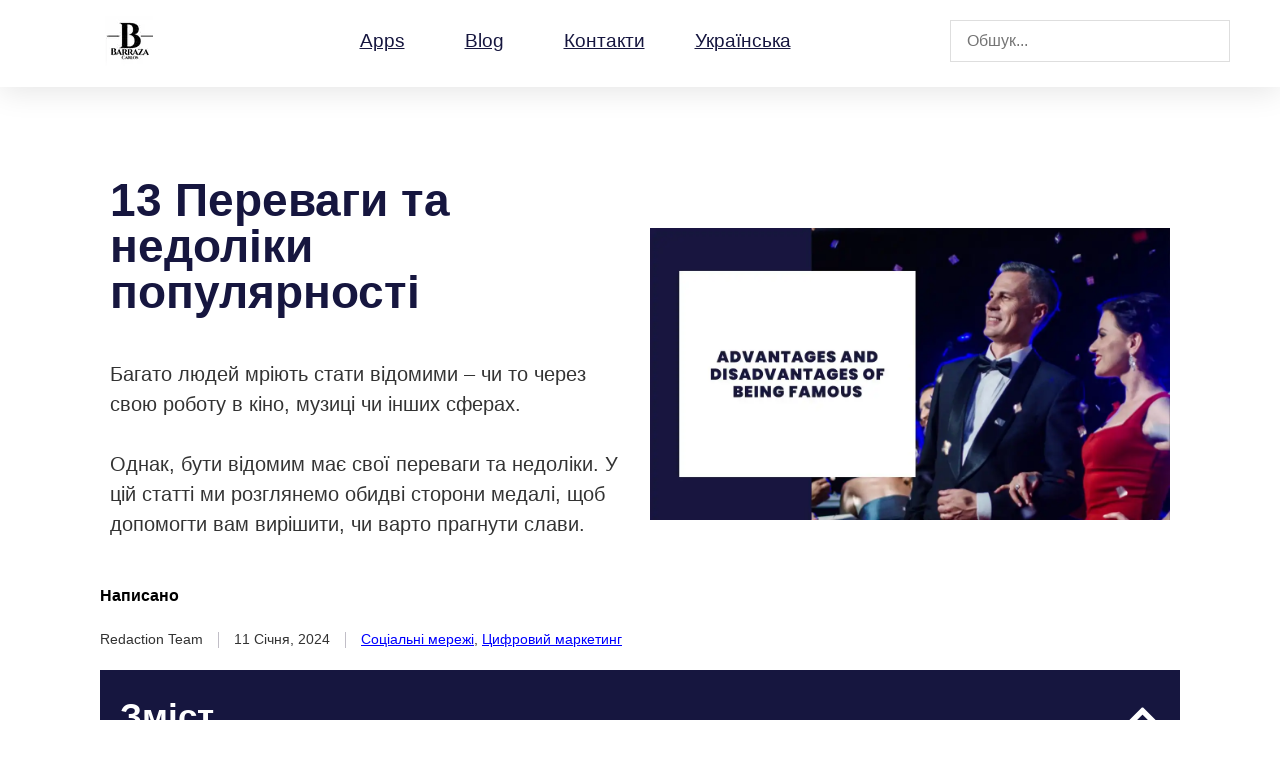

--- FILE ---
content_type: text/html; charset=UTF-8
request_url: https://barrazacarlos.com/uk/%D0%BF%D0%B5%D1%80%D0%B5%D0%B2%D0%B0%D0%B3%D0%B8-%D1%82%D0%B0-%D0%BD%D0%B5%D0%B4%D0%BE%D0%BB%D1%96%D0%BA%D0%B8-%D0%B2%D1%96%D0%B4%D0%BE%D0%BC%D0%BE%D1%81%D1%82%D1%96/
body_size: 46821
content:
<!doctype html>
<html lang="uk" prefix="og: https://ogp.me/ns#">
<head><meta charset="UTF-8"><script>if(navigator.userAgent.match(/MSIE|Internet Explorer/i)||navigator.userAgent.match(/Trident\/7\..*?rv:11/i)){var href=document.location.href;if(!href.match(/[?&]nowprocket/)){if(href.indexOf("?")==-1){if(href.indexOf("#")==-1){document.location.href=href+"?nowprocket=1"}else{document.location.href=href.replace("#","?nowprocket=1#")}}else{if(href.indexOf("#")==-1){document.location.href=href+"&nowprocket=1"}else{document.location.href=href.replace("#","&nowprocket=1#")}}}}</script><script>(()=>{class RocketLazyLoadScripts{constructor(){this.v="2.0.4",this.userEvents=["keydown","keyup","mousedown","mouseup","mousemove","mouseover","mouseout","touchmove","touchstart","touchend","touchcancel","wheel","click","dblclick","input"],this.attributeEvents=["onblur","onclick","oncontextmenu","ondblclick","onfocus","onmousedown","onmouseenter","onmouseleave","onmousemove","onmouseout","onmouseover","onmouseup","onmousewheel","onscroll","onsubmit"]}async t(){this.i(),this.o(),/iP(ad|hone)/.test(navigator.userAgent)&&this.h(),this.u(),this.l(this),this.m(),this.k(this),this.p(this),this._(),await Promise.all([this.R(),this.L()]),this.lastBreath=Date.now(),this.S(this),this.P(),this.D(),this.O(),this.M(),await this.C(this.delayedScripts.normal),await this.C(this.delayedScripts.defer),await this.C(this.delayedScripts.async),await this.T(),await this.F(),await this.j(),await this.A(),window.dispatchEvent(new Event("rocket-allScriptsLoaded")),this.everythingLoaded=!0,this.lastTouchEnd&&await new Promise(t=>setTimeout(t,500-Date.now()+this.lastTouchEnd)),this.I(),this.H(),this.U(),this.W()}i(){this.CSPIssue=sessionStorage.getItem("rocketCSPIssue"),document.addEventListener("securitypolicyviolation",t=>{this.CSPIssue||"script-src-elem"!==t.violatedDirective||"data"!==t.blockedURI||(this.CSPIssue=!0,sessionStorage.setItem("rocketCSPIssue",!0))},{isRocket:!0})}o(){window.addEventListener("pageshow",t=>{this.persisted=t.persisted,this.realWindowLoadedFired=!0},{isRocket:!0}),window.addEventListener("pagehide",()=>{this.onFirstUserAction=null},{isRocket:!0})}h(){let t;function e(e){t=e}window.addEventListener("touchstart",e,{isRocket:!0}),window.addEventListener("touchend",function i(o){o.changedTouches[0]&&t.changedTouches[0]&&Math.abs(o.changedTouches[0].pageX-t.changedTouches[0].pageX)<10&&Math.abs(o.changedTouches[0].pageY-t.changedTouches[0].pageY)<10&&o.timeStamp-t.timeStamp<200&&(window.removeEventListener("touchstart",e,{isRocket:!0}),window.removeEventListener("touchend",i,{isRocket:!0}),"INPUT"===o.target.tagName&&"text"===o.target.type||(o.target.dispatchEvent(new TouchEvent("touchend",{target:o.target,bubbles:!0})),o.target.dispatchEvent(new MouseEvent("mouseover",{target:o.target,bubbles:!0})),o.target.dispatchEvent(new PointerEvent("click",{target:o.target,bubbles:!0,cancelable:!0,detail:1,clientX:o.changedTouches[0].clientX,clientY:o.changedTouches[0].clientY})),event.preventDefault()))},{isRocket:!0})}q(t){this.userActionTriggered||("mousemove"!==t.type||this.firstMousemoveIgnored?"keyup"===t.type||"mouseover"===t.type||"mouseout"===t.type||(this.userActionTriggered=!0,this.onFirstUserAction&&this.onFirstUserAction()):this.firstMousemoveIgnored=!0),"click"===t.type&&t.preventDefault(),t.stopPropagation(),t.stopImmediatePropagation(),"touchstart"===this.lastEvent&&"touchend"===t.type&&(this.lastTouchEnd=Date.now()),"click"===t.type&&(this.lastTouchEnd=0),this.lastEvent=t.type,t.composedPath&&t.composedPath()[0].getRootNode()instanceof ShadowRoot&&(t.rocketTarget=t.composedPath()[0]),this.savedUserEvents.push(t)}u(){this.savedUserEvents=[],this.userEventHandler=this.q.bind(this),this.userEvents.forEach(t=>window.addEventListener(t,this.userEventHandler,{passive:!1,isRocket:!0})),document.addEventListener("visibilitychange",this.userEventHandler,{isRocket:!0})}U(){this.userEvents.forEach(t=>window.removeEventListener(t,this.userEventHandler,{passive:!1,isRocket:!0})),document.removeEventListener("visibilitychange",this.userEventHandler,{isRocket:!0}),this.savedUserEvents.forEach(t=>{(t.rocketTarget||t.target).dispatchEvent(new window[t.constructor.name](t.type,t))})}m(){const t="return false",e=Array.from(this.attributeEvents,t=>"data-rocket-"+t),i="["+this.attributeEvents.join("],[")+"]",o="[data-rocket-"+this.attributeEvents.join("],[data-rocket-")+"]",s=(e,i,o)=>{o&&o!==t&&(e.setAttribute("data-rocket-"+i,o),e["rocket"+i]=new Function("event",o),e.setAttribute(i,t))};new MutationObserver(t=>{for(const n of t)"attributes"===n.type&&(n.attributeName.startsWith("data-rocket-")||this.everythingLoaded?n.attributeName.startsWith("data-rocket-")&&this.everythingLoaded&&this.N(n.target,n.attributeName.substring(12)):s(n.target,n.attributeName,n.target.getAttribute(n.attributeName))),"childList"===n.type&&n.addedNodes.forEach(t=>{if(t.nodeType===Node.ELEMENT_NODE)if(this.everythingLoaded)for(const i of[t,...t.querySelectorAll(o)])for(const t of i.getAttributeNames())e.includes(t)&&this.N(i,t.substring(12));else for(const e of[t,...t.querySelectorAll(i)])for(const t of e.getAttributeNames())this.attributeEvents.includes(t)&&s(e,t,e.getAttribute(t))})}).observe(document,{subtree:!0,childList:!0,attributeFilter:[...this.attributeEvents,...e]})}I(){this.attributeEvents.forEach(t=>{document.querySelectorAll("[data-rocket-"+t+"]").forEach(e=>{this.N(e,t)})})}N(t,e){const i=t.getAttribute("data-rocket-"+e);i&&(t.setAttribute(e,i),t.removeAttribute("data-rocket-"+e))}k(t){Object.defineProperty(HTMLElement.prototype,"onclick",{get(){return this.rocketonclick||null},set(e){this.rocketonclick=e,this.setAttribute(t.everythingLoaded?"onclick":"data-rocket-onclick","this.rocketonclick(event)")}})}S(t){function e(e,i){let o=e[i];e[i]=null,Object.defineProperty(e,i,{get:()=>o,set(s){t.everythingLoaded?o=s:e["rocket"+i]=o=s}})}e(document,"onreadystatechange"),e(window,"onload"),e(window,"onpageshow");try{Object.defineProperty(document,"readyState",{get:()=>t.rocketReadyState,set(e){t.rocketReadyState=e},configurable:!0}),document.readyState="loading"}catch(t){console.log("WPRocket DJE readyState conflict, bypassing")}}l(t){this.originalAddEventListener=EventTarget.prototype.addEventListener,this.originalRemoveEventListener=EventTarget.prototype.removeEventListener,this.savedEventListeners=[],EventTarget.prototype.addEventListener=function(e,i,o){o&&o.isRocket||!t.B(e,this)&&!t.userEvents.includes(e)||t.B(e,this)&&!t.userActionTriggered||e.startsWith("rocket-")||t.everythingLoaded?t.originalAddEventListener.call(this,e,i,o):(t.savedEventListeners.push({target:this,remove:!1,type:e,func:i,options:o}),"mouseenter"!==e&&"mouseleave"!==e||t.originalAddEventListener.call(this,e,t.savedUserEvents.push,o))},EventTarget.prototype.removeEventListener=function(e,i,o){o&&o.isRocket||!t.B(e,this)&&!t.userEvents.includes(e)||t.B(e,this)&&!t.userActionTriggered||e.startsWith("rocket-")||t.everythingLoaded?t.originalRemoveEventListener.call(this,e,i,o):t.savedEventListeners.push({target:this,remove:!0,type:e,func:i,options:o})}}J(t,e){this.savedEventListeners=this.savedEventListeners.filter(i=>{let o=i.type,s=i.target||window;return e!==o||t!==s||(this.B(o,s)&&(i.type="rocket-"+o),this.$(i),!1)})}H(){EventTarget.prototype.addEventListener=this.originalAddEventListener,EventTarget.prototype.removeEventListener=this.originalRemoveEventListener,this.savedEventListeners.forEach(t=>this.$(t))}$(t){t.remove?this.originalRemoveEventListener.call(t.target,t.type,t.func,t.options):this.originalAddEventListener.call(t.target,t.type,t.func,t.options)}p(t){let e;function i(e){return t.everythingLoaded?e:e.split(" ").map(t=>"load"===t||t.startsWith("load.")?"rocket-jquery-load":t).join(" ")}function o(o){function s(e){const s=o.fn[e];o.fn[e]=o.fn.init.prototype[e]=function(){return this[0]===window&&t.userActionTriggered&&("string"==typeof arguments[0]||arguments[0]instanceof String?arguments[0]=i(arguments[0]):"object"==typeof arguments[0]&&Object.keys(arguments[0]).forEach(t=>{const e=arguments[0][t];delete arguments[0][t],arguments[0][i(t)]=e})),s.apply(this,arguments),this}}if(o&&o.fn&&!t.allJQueries.includes(o)){const e={DOMContentLoaded:[],"rocket-DOMContentLoaded":[]};for(const t in e)document.addEventListener(t,()=>{e[t].forEach(t=>t())},{isRocket:!0});o.fn.ready=o.fn.init.prototype.ready=function(i){function s(){parseInt(o.fn.jquery)>2?setTimeout(()=>i.bind(document)(o)):i.bind(document)(o)}return"function"==typeof i&&(t.realDomReadyFired?!t.userActionTriggered||t.fauxDomReadyFired?s():e["rocket-DOMContentLoaded"].push(s):e.DOMContentLoaded.push(s)),o([])},s("on"),s("one"),s("off"),t.allJQueries.push(o)}e=o}t.allJQueries=[],o(window.jQuery),Object.defineProperty(window,"jQuery",{get:()=>e,set(t){o(t)}})}P(){const t=new Map;document.write=document.writeln=function(e){const i=document.currentScript,o=document.createRange(),s=i.parentElement;let n=t.get(i);void 0===n&&(n=i.nextSibling,t.set(i,n));const c=document.createDocumentFragment();o.setStart(c,0),c.appendChild(o.createContextualFragment(e)),s.insertBefore(c,n)}}async R(){return new Promise(t=>{this.userActionTriggered?t():this.onFirstUserAction=t})}async L(){return new Promise(t=>{document.addEventListener("DOMContentLoaded",()=>{this.realDomReadyFired=!0,t()},{isRocket:!0})})}async j(){return this.realWindowLoadedFired?Promise.resolve():new Promise(t=>{window.addEventListener("load",t,{isRocket:!0})})}M(){this.pendingScripts=[];this.scriptsMutationObserver=new MutationObserver(t=>{for(const e of t)e.addedNodes.forEach(t=>{"SCRIPT"!==t.tagName||t.noModule||t.isWPRocket||this.pendingScripts.push({script:t,promise:new Promise(e=>{const i=()=>{const i=this.pendingScripts.findIndex(e=>e.script===t);i>=0&&this.pendingScripts.splice(i,1),e()};t.addEventListener("load",i,{isRocket:!0}),t.addEventListener("error",i,{isRocket:!0}),setTimeout(i,1e3)})})})}),this.scriptsMutationObserver.observe(document,{childList:!0,subtree:!0})}async F(){await this.X(),this.pendingScripts.length?(await this.pendingScripts[0].promise,await this.F()):this.scriptsMutationObserver.disconnect()}D(){this.delayedScripts={normal:[],async:[],defer:[]},document.querySelectorAll("script[type$=rocketlazyloadscript]").forEach(t=>{t.hasAttribute("data-rocket-src")?t.hasAttribute("async")&&!1!==t.async?this.delayedScripts.async.push(t):t.hasAttribute("defer")&&!1!==t.defer||"module"===t.getAttribute("data-rocket-type")?this.delayedScripts.defer.push(t):this.delayedScripts.normal.push(t):this.delayedScripts.normal.push(t)})}async _(){await this.L();let t=[];document.querySelectorAll("script[type$=rocketlazyloadscript][data-rocket-src]").forEach(e=>{let i=e.getAttribute("data-rocket-src");if(i&&!i.startsWith("data:")){i.startsWith("//")&&(i=location.protocol+i);try{const o=new URL(i).origin;o!==location.origin&&t.push({src:o,crossOrigin:e.crossOrigin||"module"===e.getAttribute("data-rocket-type")})}catch(t){}}}),t=[...new Map(t.map(t=>[JSON.stringify(t),t])).values()],this.Y(t,"preconnect")}async G(t){if(await this.K(),!0!==t.noModule||!("noModule"in HTMLScriptElement.prototype))return new Promise(e=>{let i;function o(){(i||t).setAttribute("data-rocket-status","executed"),e()}try{if(navigator.userAgent.includes("Firefox/")||""===navigator.vendor||this.CSPIssue)i=document.createElement("script"),[...t.attributes].forEach(t=>{let e=t.nodeName;"type"!==e&&("data-rocket-type"===e&&(e="type"),"data-rocket-src"===e&&(e="src"),i.setAttribute(e,t.nodeValue))}),t.text&&(i.text=t.text),t.nonce&&(i.nonce=t.nonce),i.hasAttribute("src")?(i.addEventListener("load",o,{isRocket:!0}),i.addEventListener("error",()=>{i.setAttribute("data-rocket-status","failed-network"),e()},{isRocket:!0}),setTimeout(()=>{i.isConnected||e()},1)):(i.text=t.text,o()),i.isWPRocket=!0,t.parentNode.replaceChild(i,t);else{const i=t.getAttribute("data-rocket-type"),s=t.getAttribute("data-rocket-src");i?(t.type=i,t.removeAttribute("data-rocket-type")):t.removeAttribute("type"),t.addEventListener("load",o,{isRocket:!0}),t.addEventListener("error",i=>{this.CSPIssue&&i.target.src.startsWith("data:")?(console.log("WPRocket: CSP fallback activated"),t.removeAttribute("src"),this.G(t).then(e)):(t.setAttribute("data-rocket-status","failed-network"),e())},{isRocket:!0}),s?(t.fetchPriority="high",t.removeAttribute("data-rocket-src"),t.src=s):t.src="data:text/javascript;base64,"+window.btoa(unescape(encodeURIComponent(t.text)))}}catch(i){t.setAttribute("data-rocket-status","failed-transform"),e()}});t.setAttribute("data-rocket-status","skipped")}async C(t){const e=t.shift();return e?(e.isConnected&&await this.G(e),this.C(t)):Promise.resolve()}O(){this.Y([...this.delayedScripts.normal,...this.delayedScripts.defer,...this.delayedScripts.async],"preload")}Y(t,e){this.trash=this.trash||[];let i=!0;var o=document.createDocumentFragment();t.forEach(t=>{const s=t.getAttribute&&t.getAttribute("data-rocket-src")||t.src;if(s&&!s.startsWith("data:")){const n=document.createElement("link");n.href=s,n.rel=e,"preconnect"!==e&&(n.as="script",n.fetchPriority=i?"high":"low"),t.getAttribute&&"module"===t.getAttribute("data-rocket-type")&&(n.crossOrigin=!0),t.crossOrigin&&(n.crossOrigin=t.crossOrigin),t.integrity&&(n.integrity=t.integrity),t.nonce&&(n.nonce=t.nonce),o.appendChild(n),this.trash.push(n),i=!1}}),document.head.appendChild(o)}W(){this.trash.forEach(t=>t.remove())}async T(){try{document.readyState="interactive"}catch(t){}this.fauxDomReadyFired=!0;try{await this.K(),this.J(document,"readystatechange"),document.dispatchEvent(new Event("rocket-readystatechange")),await this.K(),document.rocketonreadystatechange&&document.rocketonreadystatechange(),await this.K(),this.J(document,"DOMContentLoaded"),document.dispatchEvent(new Event("rocket-DOMContentLoaded")),await this.K(),this.J(window,"DOMContentLoaded"),window.dispatchEvent(new Event("rocket-DOMContentLoaded"))}catch(t){console.error(t)}}async A(){try{document.readyState="complete"}catch(t){}try{await this.K(),this.J(document,"readystatechange"),document.dispatchEvent(new Event("rocket-readystatechange")),await this.K(),document.rocketonreadystatechange&&document.rocketonreadystatechange(),await this.K(),this.J(window,"load"),window.dispatchEvent(new Event("rocket-load")),await this.K(),window.rocketonload&&window.rocketonload(),await this.K(),this.allJQueries.forEach(t=>t(window).trigger("rocket-jquery-load")),await this.K(),this.J(window,"pageshow");const t=new Event("rocket-pageshow");t.persisted=this.persisted,window.dispatchEvent(t),await this.K(),window.rocketonpageshow&&window.rocketonpageshow({persisted:this.persisted})}catch(t){console.error(t)}}async K(){Date.now()-this.lastBreath>45&&(await this.X(),this.lastBreath=Date.now())}async X(){return document.hidden?new Promise(t=>setTimeout(t)):new Promise(t=>requestAnimationFrame(t))}B(t,e){return e===document&&"readystatechange"===t||(e===document&&"DOMContentLoaded"===t||(e===window&&"DOMContentLoaded"===t||(e===window&&"load"===t||e===window&&"pageshow"===t)))}static run(){(new RocketLazyLoadScripts).t()}}RocketLazyLoadScripts.run()})();</script>
	
	<meta name="viewport" content="width=device-width, initial-scale=1">
	<link rel="profile" href="https://gmpg.org/xfn/11">
	
<!-- Пошукова оптимізація (SEO) з Rank Math PRO - https://rankmath.com/ -->
<title>13 Переваги та недоліки популярності</title>
<style id="wpr-usedcss">img:is([sizes=auto i],[sizes^="auto," i]){contain-intrinsic-size:3000px 1500px}img.emoji{display:inline!important;border:none!important;box-shadow:none!important;height:1em!important;width:1em!important;margin:0 .07em!important;vertical-align:-.1em!important;background:0 0!important;padding:0!important}:root{--wp--preset--aspect-ratio--square:1;--wp--preset--aspect-ratio--4-3:4/3;--wp--preset--aspect-ratio--3-4:3/4;--wp--preset--aspect-ratio--3-2:3/2;--wp--preset--aspect-ratio--2-3:2/3;--wp--preset--aspect-ratio--16-9:16/9;--wp--preset--aspect-ratio--9-16:9/16;--wp--preset--color--black:#000000;--wp--preset--color--cyan-bluish-gray:#abb8c3;--wp--preset--color--white:#ffffff;--wp--preset--color--pale-pink:#f78da7;--wp--preset--color--vivid-red:#cf2e2e;--wp--preset--color--luminous-vivid-orange:#ff6900;--wp--preset--color--luminous-vivid-amber:#fcb900;--wp--preset--color--light-green-cyan:#7bdcb5;--wp--preset--color--vivid-green-cyan:#00d084;--wp--preset--color--pale-cyan-blue:#8ed1fc;--wp--preset--color--vivid-cyan-blue:#0693e3;--wp--preset--color--vivid-purple:#9b51e0;--wp--preset--gradient--vivid-cyan-blue-to-vivid-purple:linear-gradient(135deg,rgba(6, 147, 227, 1) 0%,rgb(155, 81, 224) 100%);--wp--preset--gradient--light-green-cyan-to-vivid-green-cyan:linear-gradient(135deg,rgb(122, 220, 180) 0%,rgb(0, 208, 130) 100%);--wp--preset--gradient--luminous-vivid-amber-to-luminous-vivid-orange:linear-gradient(135deg,rgba(252, 185, 0, 1) 0%,rgba(255, 105, 0, 1) 100%);--wp--preset--gradient--luminous-vivid-orange-to-vivid-red:linear-gradient(135deg,rgba(255, 105, 0, 1) 0%,rgb(207, 46, 46) 100%);--wp--preset--gradient--very-light-gray-to-cyan-bluish-gray:linear-gradient(135deg,rgb(238, 238, 238) 0%,rgb(169, 184, 195) 100%);--wp--preset--gradient--cool-to-warm-spectrum:linear-gradient(135deg,rgb(74, 234, 220) 0%,rgb(151, 120, 209) 20%,rgb(207, 42, 186) 40%,rgb(238, 44, 130) 60%,rgb(251, 105, 98) 80%,rgb(254, 248, 76) 100%);--wp--preset--gradient--blush-light-purple:linear-gradient(135deg,rgb(255, 206, 236) 0%,rgb(152, 150, 240) 100%);--wp--preset--gradient--blush-bordeaux:linear-gradient(135deg,rgb(254, 205, 165) 0%,rgb(254, 45, 45) 50%,rgb(107, 0, 62) 100%);--wp--preset--gradient--luminous-dusk:linear-gradient(135deg,rgb(255, 203, 112) 0%,rgb(199, 81, 192) 50%,rgb(65, 88, 208) 100%);--wp--preset--gradient--pale-ocean:linear-gradient(135deg,rgb(255, 245, 203) 0%,rgb(182, 227, 212) 50%,rgb(51, 167, 181) 100%);--wp--preset--gradient--electric-grass:linear-gradient(135deg,rgb(202, 248, 128) 0%,rgb(113, 206, 126) 100%);--wp--preset--gradient--midnight:linear-gradient(135deg,rgb(2, 3, 129) 0%,rgb(40, 116, 252) 100%);--wp--preset--font-size--small:13px;--wp--preset--font-size--medium:20px;--wp--preset--font-size--large:36px;--wp--preset--font-size--x-large:42px;--wp--preset--spacing--20:0.44rem;--wp--preset--spacing--30:0.67rem;--wp--preset--spacing--40:1rem;--wp--preset--spacing--50:1.5rem;--wp--preset--spacing--60:2.25rem;--wp--preset--spacing--70:3.38rem;--wp--preset--spacing--80:5.06rem;--wp--preset--shadow--natural:6px 6px 9px rgba(0, 0, 0, .2);--wp--preset--shadow--deep:12px 12px 50px rgba(0, 0, 0, .4);--wp--preset--shadow--sharp:6px 6px 0px rgba(0, 0, 0, .2);--wp--preset--shadow--outlined:6px 6px 0px -3px rgba(255, 255, 255, 1),6px 6px rgba(0, 0, 0, 1);--wp--preset--shadow--crisp:6px 6px 0px rgba(0, 0, 0, 1)}:root{--wp--style--global--content-size:800px;--wp--style--global--wide-size:1200px}:where(body){margin:0}:where(.wp-site-blocks)>*{margin-block-start:24px;margin-block-end:0}:where(.wp-site-blocks)>:first-child{margin-block-start:0}:where(.wp-site-blocks)>:last-child{margin-block-end:0}:root{--wp--style--block-gap:24px}:root :where(.is-layout-flow)>:first-child{margin-block-start:0}:root :where(.is-layout-flow)>:last-child{margin-block-end:0}:root :where(.is-layout-flow)>*{margin-block-start:24px;margin-block-end:0}:root :where(.is-layout-constrained)>:first-child{margin-block-start:0}:root :where(.is-layout-constrained)>:last-child{margin-block-end:0}:root :where(.is-layout-constrained)>*{margin-block-start:24px;margin-block-end:0}:root :where(.is-layout-flex){gap:24px}:root :where(.is-layout-grid){gap:24px}body{padding-top:0;padding-right:0;padding-bottom:0;padding-left:0}a:where(:not(.wp-element-button)){text-decoration:underline}:root :where(.wp-element-button,.wp-block-button__link){background-color:#32373c;border-width:0;color:#fff;font-family:inherit;font-size:inherit;line-height:inherit;padding:calc(.667em + 2px) calc(1.333em + 2px);text-decoration:none}:root :where(.wp-block-pullquote){font-size:1.5em;line-height:1.6}.far{-moz-osx-font-smoothing:grayscale;-webkit-font-smoothing:antialiased;display:inline-block;font-style:normal;font-variant:normal;text-rendering:auto;line-height:1}.far{font-weight:400}.far{font-family:"Font Awesome 5 Free"}#cookie-law-info-bar{font-size:15px;margin:0 auto;padding:12px 10px;position:absolute;text-align:center;box-sizing:border-box;width:100%;z-index:9999;display:none;left:0;font-weight:300;box-shadow:0 -1px 10px 0 rgba(172,171,171,.3)}#cookie-law-info-again{font-size:10pt;margin:0;padding:5px 10px;text-align:center;z-index:9999;cursor:pointer;box-shadow:#161616 2px 2px 5px 2px}#cookie-law-info-bar span{vertical-align:middle}.cli-plugin-button,.cli-plugin-button:visited{display:inline-block;padding:9px 12px;color:#fff;text-decoration:none;position:relative;cursor:pointer;margin-left:5px;text-decoration:none}.cli-plugin-main-link{margin-left:0;font-weight:550;text-decoration:underline}.cli-plugin-button:hover{background-color:#111;color:#fff;text-decoration:none}.cli-plugin-button,.cli-plugin-button:visited,.medium.cli-plugin-button,.medium.cli-plugin-button:visited{font-size:13px;font-weight:400;line-height:1}.green.cli-plugin-button,.green.cli-plugin-button:visited{background-color:#91bd09}.green.cli-plugin-button:hover{background-color:#749a02}.red.cli-plugin-button,.red.cli-plugin-button:visited{background-color:#e62727}.red.cli-plugin-button:hover{background-color:#cf2525}.orange.cli-plugin-button,.orange.cli-plugin-button:visited{background-color:#ff5c00}.orange.cli-plugin-button:hover{background-color:#d45500}.cli-plugin-button{margin-top:5px}.cli-bar-popup{-moz-background-clip:padding;-webkit-background-clip:padding;background-clip:padding-box;-webkit-border-radius:30px;-moz-border-radius:30px;border-radius:30px;padding:20px}.cli-plugin-main-link.cli-plugin-button{text-decoration:none}.cli-plugin-main-link.cli-plugin-button{margin-left:5px}.cli-modal-backdrop{position:fixed;top:0;right:0;bottom:0;left:0;z-index:1040;background-color:#000;display:none}.cli-modal-backdrop.cli-show{opacity:.5;display:block}.cli-modal.cli-show{display:block}.cli-modal .cli-modal-dialog{position:relative;width:auto;margin:.5rem;pointer-events:none;font-family:-apple-system,BlinkMacSystemFont,"Segoe UI",Roboto,"Helvetica Neue",Arial,sans-serif,"Apple Color Emoji","Segoe UI Emoji","Segoe UI Symbol";font-size:1rem;font-weight:400;line-height:1.5;color:#212529;text-align:left;display:-ms-flexbox;display:flex;-ms-flex-align:center;align-items:center;min-height:calc(100% - (.5rem * 2))}@media (min-width:992px){.cli-modal .cli-modal-dialog{max-width:900px}}.cli-modal-content{position:relative;display:-ms-flexbox;display:flex;-ms-flex-direction:column;flex-direction:column;width:100%;pointer-events:auto;background-color:#fff;background-clip:padding-box;border-radius:.3rem;outline:0}.cli-modal .cli-modal-close{position:absolute;right:10px;top:10px;z-index:1;padding:0;background-color:transparent!important;border:0;-webkit-appearance:none;font-size:1.5rem;font-weight:700;line-height:1;color:#000;text-shadow:0 1px 0 #fff}.cli-switch{display:inline-block;position:relative;min-height:1px;padding-left:70px;font-size:14px}.cli-switch .cli-slider{background-color:#e3e1e8;height:24px;width:50px;bottom:0;cursor:pointer;left:0;position:absolute;right:0;top:0;transition:.4s}.cli-switch .cli-slider:before{background-color:#fff;bottom:2px;content:"";height:20px;left:2px;position:absolute;transition:.4s;width:20px}.cli-switch input:checked+.cli-slider{background-color:#00acad}.cli-switch input:checked+.cli-slider:before{transform:translateX(26px)}.cli-switch .cli-slider{border-radius:34px}.cli-fade{transition:opacity .15s linear}.cli-tab-content{width:100%;padding:30px}.cli-container-fluid{padding-right:15px;padding-left:15px;margin-right:auto;margin-left:auto}.cli-row{display:-ms-flexbox;display:flex;-ms-flex-wrap:wrap;flex-wrap:wrap;margin-right:-15px;margin-left:-15px}.cli-align-items-stretch{-ms-flex-align:stretch!important;align-items:stretch!important}.cli-px-0{padding-left:0;padding-right:0}.cli-btn{cursor:pointer;font-size:14px;display:inline-block;font-weight:400;text-align:center;white-space:nowrap;vertical-align:middle;-webkit-user-select:none;-moz-user-select:none;-ms-user-select:none;user-select:none;border:1px solid transparent;padding:.5rem 1.25rem;line-height:1;border-radius:.25rem;transition:all .15s ease-in-out}.cli-btn:hover{opacity:.8}.cli-btn:focus{outline:0}.cli-modal-backdrop.cli-show{opacity:.8}.cli-modal-open{overflow:hidden}.cli-barmodal-open{overflow:hidden}.cli-modal-open .cli-modal{overflow-x:hidden;overflow-y:auto}.cli-modal.cli-fade .cli-modal-dialog{transition:-webkit-transform .3s ease-out;transition:transform .3s ease-out;transition:transform .3s ease-out,-webkit-transform .3s ease-out;-webkit-transform:translate(0,-25%);transform:translate(0,-25%)}.cli-modal.cli-show .cli-modal-dialog{-webkit-transform:translate(0,0);transform:translate(0,0)}.cli-modal-backdrop{position:fixed;top:0;right:0;bottom:0;left:0;z-index:1040;background-color:#000;-webkit-transform:scale(0);transform:scale(0);transition:opacity ease-in-out .5s}.cli-modal-backdrop.cli-fade{opacity:0}.cli-modal-backdrop.cli-show{opacity:.5;-webkit-transform:scale(1);transform:scale(1)}.cli-modal{position:fixed;top:0;right:0;bottom:0;left:0;z-index:99999;transform:scale(0);overflow:hidden;outline:0;display:none}.cli-modal a{text-decoration:none}.cli-modal .cli-modal-dialog{position:relative;width:auto;margin:.5rem;pointer-events:none;font-family:inherit;font-size:1rem;font-weight:400;line-height:1.5;color:#212529;text-align:left;display:-ms-flexbox;display:flex;-ms-flex-align:center;align-items:center;min-height:calc(100% - (.5rem * 2))}@media (min-width:576px){.cli-modal .cli-modal-dialog{max-width:500px;margin:1.75rem auto;min-height:calc(100% - (1.75rem * 2))}}.cli-modal-content{position:relative;display:-ms-flexbox;display:flex;-ms-flex-direction:column;flex-direction:column;width:100%;pointer-events:auto;background-color:#fff;background-clip:padding-box;border-radius:.2rem;box-sizing:border-box;outline:0}.cli-modal .cli-modal-close:focus{outline:0}.cli-switch{display:inline-block;position:relative;min-height:1px;padding-left:38px;font-size:14px}.cli-switch input[type=checkbox]{display:none}.cli-switch .cli-slider{background-color:#e3e1e8;height:20px;width:38px;bottom:0;cursor:pointer;left:0;position:absolute;right:0;top:0;transition:.4s}.cli-switch .cli-slider:before{background-color:#fff;bottom:2px;content:"";height:15px;left:3px;position:absolute;transition:.4s;width:15px}.cli-switch input:checked+.cli-slider{background-color:#61a229}.cli-switch input:checked+.cli-slider:before{transform:translateX(18px)}.cli-switch .cli-slider{border-radius:34px;font-size:0}.cli-switch .cli-slider:before{border-radius:50%}.cli-tab-content{background:#fff}.cli-tab-content{width:100%;padding:5px 30px 5px 5px;box-sizing:border-box}@media (max-width:767px){.cli-tab-content{padding:30px 10px}}.cli-tab-content p{color:#343438;font-size:14px;margin-top:0}.cli-tab-content h4{font-size:20px;margin-bottom:1.5rem;margin-top:0;font-family:inherit;font-weight:500;line-height:1.2;color:inherit}#cookie-law-info-bar .cli-tab-content{background:0 0}#cookie-law-info-bar .cli-nav-link,#cookie-law-info-bar .cli-switch .cli-slider:after,#cookie-law-info-bar .cli-tab-container p,#cookie-law-info-bar span.cli-necessary-caption{color:inherit}#cookie-law-info-bar .cli-tab-header a:before{border-right:1px solid currentColor;border-bottom:1px solid currentColor}#cookie-law-info-bar .cli-row{margin-top:20px}#cookie-law-info-bar .cli-tab-content h4{margin-bottom:.5rem}#cookie-law-info-bar .cli-tab-container{display:none;text-align:left}.cli-tab-footer .cli-btn{background-color:#00acad;padding:10px 15px;text-decoration:none}.cli-tab-footer .wt-cli-privacy-accept-btn{background-color:#61a229;color:#fff;border-radius:0}.cli-tab-footer{width:100%;text-align:right;padding:20px 0}.cli-col-12{width:100%}.cli-tab-header{display:flex;justify-content:space-between}.cli-tab-header a:before{width:10px;height:2px;left:0;top:calc(50% - 1px)}.cli-tab-header a:after{width:2px;height:10px;left:4px;top:calc(50% - 5px);-webkit-transform:none;transform:none}.cli-tab-header a:before{width:7px;height:7px;border-right:1px solid #4a6e78;border-bottom:1px solid #4a6e78;content:" ";transform:rotate(-45deg);-webkit-transition:.2s ease-in-out;-moz-transition:.2s ease-in-out;transition:all .2s ease-in-out;margin-right:10px}.cli-tab-header a.cli-nav-link{position:relative;display:flex;align-items:center;font-size:14px;color:#000;text-transform:capitalize}.cli-tab-header.cli-tab-active .cli-nav-link:before{transform:rotate(45deg);-webkit-transition:.2s ease-in-out;-moz-transition:.2s ease-in-out;transition:all .2s ease-in-out}.cli-tab-header{border-radius:5px;padding:12px 15px;cursor:pointer;transition:background-color .2s ease-out .3s,color .2s ease-out 0s;background-color:#f2f2f2}.cli-modal .cli-modal-close{position:absolute;right:0;top:0;z-index:1;-webkit-appearance:none;width:40px;height:40px;padding:0;border-radius:50%;padding:10px;background:0 0;border:none;min-width:40px}.cli-tab-container h1,.cli-tab-container h4{font-family:inherit;font-size:16px;margin-bottom:15px;margin:10px 0}#cliSettingsPopup .cli-tab-section-container{padding-top:12px}.cli-privacy-content-text,.cli-tab-container p{font-size:14px;line-height:1.4;margin-top:0;padding:0;color:#000}.cli-tab-content{display:none}.cli-tab-section .cli-tab-content{padding:10px 20px 5px}.cli-tab-section{margin-top:5px}@media (min-width:992px){.cli-modal .cli-modal-dialog{max-width:645px}}.cli-switch .cli-slider:after{content:attr(data-cli-disable);position:absolute;right:50px;color:#000;font-size:12px;text-align:right;min-width:80px}.cli-switch input:checked+.cli-slider:after{content:attr(data-cli-enable)}.cli-privacy-overview:not(.cli-collapsed) .cli-privacy-content{max-height:60px;transition:max-height .15s ease-out;overflow:hidden}a.cli-privacy-readmore{font-size:12px;margin-top:12px;display:inline-block;padding-bottom:0;cursor:pointer;color:#000;text-decoration:underline}.cli-modal-footer{position:relative}a.cli-privacy-readmore:before{content:attr(data-readmore-text)}.cli-collapsed a.cli-privacy-readmore:before{content:attr(data-readless-text)}.cli-collapsed .cli-privacy-content{transition:max-height .25s ease-in}.cli-privacy-content p{margin-bottom:0}.cli-modal-close svg{fill:#000}span.cli-necessary-caption{color:#000;font-size:12px}#cookie-law-info-bar .cli-privacy-overview{display:none}.cli-tab-container .cli-row{max-height:500px;overflow-y:auto}.cli-modal.cli-blowup.cli-out{z-index:-1}.cli-modal.cli-blowup{z-index:999999;transform:scale(1)}.cli-modal.cli-blowup .cli-modal-dialog{animation:.5s cubic-bezier(.165,.84,.44,1) forwards blowUpModal}.cli-modal.cli-blowup.cli-out .cli-modal-dialog{animation:.5s cubic-bezier(.165,.84,.44,1) forwards blowUpModalTwo}@keyframes blowUpModal{0%{transform:scale(0)}100%{transform:scale(1)}}@keyframes blowUpModalTwo{0%{transform:scale(1);opacity:1}50%{transform:scale(.5);opacity:0}100%{transform:scale(0);opacity:0}}.cli_settings_button{cursor:pointer}.wt-cli-sr-only{display:none;font-size:16px}a.wt-cli-element.cli_cookie_close_button{text-decoration:none;color:#333;font-size:22px;line-height:22px;cursor:pointer;position:absolute;right:10px;top:5px}.cli-bar-container{float:none;margin:0 auto;display:-webkit-box;display:-moz-box;display:-ms-flexbox;display:-webkit-flex;display:flex;justify-content:space-between;-webkit-box-align:center;-moz-box-align:center;-ms-flex-align:center;-webkit-align-items:center;align-items:center}.cli-bar-btn_container{margin-left:20px;display:-webkit-box;display:-moz-box;display:-ms-flexbox;display:-webkit-flex;display:flex;-webkit-box-align:center;-moz-box-align:center;-ms-flex-align:center;-webkit-align-items:center;align-items:center;flex-wrap:nowrap}.cli-style-v2 a{cursor:pointer}.cli-bar-btn_container a{white-space:nowrap}.cli-style-v2 .cli-plugin-main-link{font-weight:inherit}.cli-style-v2{font-size:11pt;line-height:18px;font-weight:400}#cookie-law-info-bar[data-cli-type=popup] .cli-bar-container,#cookie-law-info-bar[data-cli-type=widget] .cli-bar-container{display:block}.cli-style-v2 .cli-bar-message{width:70%;text-align:left}#cookie-law-info-bar[data-cli-type=popup] .cli-bar-message,#cookie-law-info-bar[data-cli-type=widget] .cli-bar-message{width:100%}#cookie-law-info-bar[data-cli-type=widget] .cli-style-v2 .cli-bar-btn_container{margin-top:8px;margin-left:0;flex-wrap:wrap}#cookie-law-info-bar[data-cli-type=popup] .cli-style-v2 .cli-bar-btn_container{margin-top:8px;margin-left:0}.cli-style-v2 .cli-bar-btn_container .cli-plugin-main-link,.cli-style-v2 .cli-bar-btn_container .cli_action_button,.cli-style-v2 .cli-bar-btn_container .cli_settings_button{margin-left:5px}#cookie-law-info-bar[data-cli-style=cli-style-v2]{padding:14px 25px}#cookie-law-info-bar[data-cli-style=cli-style-v2][data-cli-type=widget]{padding:32px 30px}#cookie-law-info-bar[data-cli-style=cli-style-v2][data-cli-type=popup]{padding:32px 45px}.cli-style-v2 .cli-plugin-main-link:not(.cli-plugin-button),.cli-style-v2 .cli_action_button:not(.cli-plugin-button),.cli-style-v2 .cli_settings_button:not(.cli-plugin-button){text-decoration:underline}.cli-style-v2 .cli-bar-btn_container .cli-plugin-button{margin-top:5px;margin-bottom:5px}.wt-cli-necessary-checkbox{display:none!important}@media (max-width:985px){.cli-style-v2 .cli-bar-message{width:100%}.cli-style-v2.cli-bar-container{justify-content:left;flex-wrap:wrap}.cli-style-v2 .cli-bar-btn_container{margin-left:0;margin-top:10px}#cookie-law-info-bar[data-cli-style=cli-style-v2],#cookie-law-info-bar[data-cli-style=cli-style-v2][data-cli-type=popup],#cookie-law-info-bar[data-cli-style=cli-style-v2][data-cli-type=widget]{padding:25px}}.wt-cli-privacy-overview-actions{padding-bottom:0}@media only screen and (max-width:479px) and (min-width:320px){.cli-style-v2 .cli-bar-btn_container{flex-wrap:wrap}}.wt-cli-cookie-description{font-size:14px;line-height:1.4;margin-top:0;padding:0;color:#000}ul .wpml-ls-menu-item a{display:flex;align-items:center}html{line-height:1.15;-webkit-text-size-adjust:100%}*,:after,:before{box-sizing:border-box}body{background-color:#fff;color:#333;font-family:-apple-system,BlinkMacSystemFont,'Segoe UI',Roboto,'Helvetica Neue',Arial,'Noto Sans',sans-serif,'Apple Color Emoji','Segoe UI Emoji','Segoe UI Symbol','Noto Color Emoji';font-size:1rem;font-weight:400;line-height:1.5;margin:0;-webkit-font-smoothing:antialiased;-moz-osx-font-smoothing:grayscale}h1,h2,h4{color:inherit;font-family:inherit;font-weight:500;line-height:1.2;margin-block-end:1rem;margin-block-start:.5rem}h1{font-size:2.5rem}h2{font-size:2rem}h4{font-size:1.5rem}p{margin-block-end:.9rem;margin-block-start:0}a{background-color:transparent;color:#c36;text-decoration:none}a:active,a:hover{color:#336}a:not([href]):not([tabindex]),a:not([href]):not([tabindex]):focus,a:not([href]):not([tabindex]):hover{color:inherit;text-decoration:none}a:not([href]):not([tabindex]):focus{outline:0}b{font-weight:bolder}sub{font-size:75%;line-height:0;position:relative;vertical-align:baseline}sub{bottom:-.25em}img{border-style:none;height:auto;max-width:100%}[hidden],template{display:none}@media print{*,:after,:before{background:0 0!important;box-shadow:none!important;color:#000!important;text-shadow:none!important}a,a:visited{text-decoration:underline}a[href]:after{content:" (" attr(href) ")"}a[href^="#"]:after,a[href^="javascript:"]:after{content:""}img,tr{-moz-column-break-inside:avoid;break-inside:avoid}h2,p{orphans:3;widows:3}h2{-moz-column-break-after:avoid;break-after:avoid}}label{display:inline-block;line-height:1;vertical-align:middle}button,input,optgroup,select,textarea{font-family:inherit;font-size:1rem;line-height:1.5;margin:0}input[type=email],input[type=number],input[type=search],input[type=text],input[type=url],select,textarea{border:1px solid #666;border-radius:3px;padding:.5rem 1rem;transition:all .3s;width:100%}input[type=email]:focus,input[type=number]:focus,input[type=search]:focus,input[type=text]:focus,input[type=url]:focus,select:focus,textarea:focus{border-color:#333}button,input{overflow:visible}button,select{text-transform:none}[type=button],[type=submit],button{-webkit-appearance:button;width:auto}[type=button],[type=submit],button{background-color:transparent;border:1px solid #c36;border-radius:3px;color:#c36;display:inline-block;font-size:1rem;font-weight:400;padding:.5rem 1rem;text-align:center;transition:all .3s;-webkit-user-select:none;-moz-user-select:none;user-select:none;white-space:nowrap}[type=button]:focus:not(:focus-visible),[type=submit]:focus:not(:focus-visible),button:focus:not(:focus-visible){outline:0}[type=button]:focus,[type=button]:hover,[type=submit]:focus,[type=submit]:hover,button:focus,button:hover{background-color:#c36;color:#fff;text-decoration:none}[type=button]:not(:disabled),[type=submit]:not(:disabled),button:not(:disabled){cursor:pointer}fieldset{padding:.35em .75em .625em}legend{box-sizing:border-box;color:inherit;display:table;max-width:100%;padding:0;white-space:normal}progress{vertical-align:baseline}textarea{overflow:auto;resize:vertical}[type=checkbox],[type=radio]{box-sizing:border-box;padding:0}[type=number]::-webkit-inner-spin-button,[type=number]::-webkit-outer-spin-button{height:auto}[type=search]{-webkit-appearance:textfield;outline-offset:-2px}[type=search]::-webkit-search-decoration{-webkit-appearance:none}::-webkit-file-upload-button{-webkit-appearance:button;font:inherit}select{display:block}table{background-color:transparent;border-collapse:collapse;border-spacing:0;font-size:.9em;margin-block-end:15px;width:100%}table tbody+tbody{border-block-start:2px solid hsla(0,0%,50%,.502)}dl,li,ul{background:0 0;border:0;font-size:100%;margin-block-end:0;margin-block-start:0;outline:0;vertical-align:baseline}.sticky{display:block;position:relative}.hide{display:none!important}.screen-reader-text{clip:rect(1px,1px,1px,1px);height:1px;overflow:hidden;position:absolute!important;width:1px;word-wrap:normal!important}.screen-reader-text:focus{background-color:#eee;clip:auto!important;clip-path:none;color:#333;display:block;font-size:1rem;height:auto;left:5px;line-height:normal;padding:12px 24px;text-decoration:none;top:5px;width:auto;z-index:100000}.elementor-screen-only,.screen-reader-text,.screen-reader-text span{height:1px;margin:-1px;overflow:hidden;padding:0;position:absolute;top:-10000em;width:1px;clip:rect(0,0,0,0);border:0}.elementor *,.elementor :after,.elementor :before{box-sizing:border-box}.elementor a{box-shadow:none;text-decoration:none}.elementor img{border:none;border-radius:0;box-shadow:none;height:auto;max-width:100%}.elementor embed,.elementor iframe,.elementor object,.elementor video{border:none;line-height:1;margin:0;max-width:100%;width:100%}.elementor .elementor-background-video-container{direction:ltr;inset:0;overflow:hidden;position:absolute;z-index:0}.elementor .elementor-background-video-container{pointer-events:none;transition:opacity 1s}.elementor .elementor-background-video-container.elementor-loading{opacity:0}.elementor .elementor-background-video-embed{max-width:none}.elementor .elementor-background-video-embed,.elementor .elementor-background-video-hosted{left:50%;position:absolute;top:50%;transform:translate(-50%,-50%)}.elementor .elementor-background-video-hosted{-o-object-fit:cover;object-fit:cover}.elementor .elementor-background-overlay{inset:0;position:absolute}.elementor .elementor-background-slideshow{inset:0;position:absolute;z-index:0}.elementor .elementor-background-slideshow__slide__image{background-position:50%;background-size:cover;height:100%;width:100%}.elementor-element{--flex-direction:initial;--flex-wrap:initial;--justify-content:initial;--align-items:initial;--align-content:initial;--gap:initial;--flex-basis:initial;--flex-grow:initial;--flex-shrink:initial;--order:initial;--align-self:initial;align-self:var(--align-self);flex-basis:var(--flex-basis);flex-grow:var(--flex-grow);flex-shrink:var(--flex-shrink);order:var(--order)}.elementor-element:where(.e-con-full,.elementor-widget){align-content:var(--align-content);align-items:var(--align-items);flex-direction:var(--flex-direction);flex-wrap:var(--flex-wrap);gap:var(--row-gap) var(--column-gap);justify-content:var(--justify-content)}.elementor-invisible{visibility:hidden}.elementor-align-left{text-align:left}.elementor-ken-burns{transition-duration:10s;transition-property:transform;transition-timing-function:linear}.elementor-ken-burns--out{transform:scale(1.3)}.elementor-ken-burns--active{transition-duration:20s}.elementor-ken-burns--active.elementor-ken-burns--out{transform:scale(1)}.elementor-ken-burns--active.elementor-ken-burns--in{transform:scale(1.3)}:root{--page-title-display:block}@keyframes eicon-spin{0%{transform:rotate(0)}to{transform:rotate(359deg)}}.eicon-animation-spin{animation:2s linear infinite eicon-spin}.elementor-section{position:relative}.elementor-section .elementor-container{display:flex;margin-left:auto;margin-right:auto;position:relative}@media (max-width:1024px){.elementor-section .elementor-container{flex-wrap:wrap}}.elementor-section.elementor-section-stretched{position:relative;width:100%}.elementor-section.elementor-section-items-middle>.elementor-container{align-items:center}.elementor-widget-wrap{align-content:flex-start;flex-wrap:wrap;position:relative;width:100%}.elementor:not(.elementor-bc-flex-widget) .elementor-widget-wrap{display:flex}.elementor-widget-wrap>.elementor-element{width:100%}.elementor-widget-wrap.e-swiper-container{width:calc(100% - (var(--e-column-margin-left,0px) + var(--e-column-margin-right,0px)))}.elementor-widget{position:relative}.elementor-widget:not(:last-child){margin-bottom:var(--kit-widget-spacing,20px)}.elementor-column{display:flex;min-height:1px;position:relative}.elementor-column-gap-default>.elementor-column>.elementor-element-populated{padding:10px}.elementor-column-gap-wider>.elementor-column>.elementor-element-populated{padding:30px}@media (min-width:768px){.elementor-column.elementor-col-33{width:33.333%}.elementor-column.elementor-col-50{width:50%}.elementor-column.elementor-col-100{width:100%}}.elementor-grid{display:grid;grid-column-gap:var(--grid-column-gap);grid-row-gap:var(--grid-row-gap)}.elementor-grid .elementor-grid-item{min-width:0}.elementor-grid-3 .elementor-grid{grid-template-columns:repeat(3,1fr)}@media (min-width:1025px){#elementor-device-mode:after{content:"desktop"}}@media (min-width:-1){#elementor-device-mode:after{content:"widescreen"}}@media (max-width:-1){#elementor-device-mode:after{content:"laptop";content:"tablet_extra"}}@media (max-width:1024px){.elementor-grid-tablet-2 .elementor-grid{grid-template-columns:repeat(2,1fr)}#elementor-device-mode:after{content:"tablet"}}@media (max-width:-1){#elementor-device-mode:after{content:"mobile_extra"}}@media (max-width:767px){.elementor-column{width:100%}.elementor-grid-mobile-1 .elementor-grid{grid-template-columns:repeat(1,1fr)}#elementor-device-mode:after{content:"mobile"}}@media (prefers-reduced-motion:no-preference){html{scroll-behavior:smooth}}.e-con{--border-radius:0;--border-top-width:0px;--border-right-width:0px;--border-bottom-width:0px;--border-left-width:0px;--border-style:initial;--border-color:initial;--container-widget-width:100%;--container-widget-height:initial;--container-widget-flex-grow:0;--container-widget-align-self:initial;--content-width:min(100%,var(--container-max-width,1140px));--width:100%;--min-height:initial;--height:auto;--text-align:initial;--margin-top:0px;--margin-right:0px;--margin-bottom:0px;--margin-left:0px;--padding-top:var(--container-default-padding-top,10px);--padding-right:var(--container-default-padding-right,10px);--padding-bottom:var(--container-default-padding-bottom,10px);--padding-left:var(--container-default-padding-left,10px);--position:relative;--z-index:revert;--overflow:visible;--gap:var(--widgets-spacing,20px);--row-gap:var(--widgets-spacing-row,20px);--column-gap:var(--widgets-spacing-column,20px);--overlay-mix-blend-mode:initial;--overlay-opacity:1;--overlay-transition:0.3s;--e-con-grid-template-columns:repeat(3,1fr);--e-con-grid-template-rows:repeat(2,1fr);border-radius:var(--border-radius);height:var(--height);min-height:var(--min-height);min-width:0;overflow:var(--overflow);position:var(--position);transition:background var(--background-transition,.3s),border var(--border-transition,.3s),box-shadow var(--border-transition,.3s),transform var(--e-con-transform-transition-duration,.4s);width:var(--width);z-index:var(--z-index);--flex-wrap-mobile:wrap;margin-block-end:var(--margin-block-end);margin-block-start:var(--margin-block-start);margin-inline-end:var(--margin-inline-end);margin-inline-start:var(--margin-inline-start);padding-inline-end:var(--padding-inline-end);padding-inline-start:var(--padding-inline-start);--margin-block-start:var(--margin-top);--margin-block-end:var(--margin-bottom);--margin-inline-start:var(--margin-left);--margin-inline-end:var(--margin-right);--padding-inline-start:var(--padding-left);--padding-inline-end:var(--padding-right);--padding-block-start:var(--padding-top);--padding-block-end:var(--padding-bottom);--border-block-start-width:var(--border-top-width);--border-block-end-width:var(--border-bottom-width);--border-inline-start-width:var(--border-left-width);--border-inline-end-width:var(--border-right-width)}body.rtl .e-con{--padding-inline-start:var(--padding-right);--padding-inline-end:var(--padding-left);--margin-inline-start:var(--margin-right);--margin-inline-end:var(--margin-left);--border-inline-start-width:var(--border-right-width);--border-inline-end-width:var(--border-left-width)}.e-con>.e-con-inner{padding-block-end:var(--padding-block-end);padding-block-start:var(--padding-block-start);text-align:var(--text-align)}.e-con,.e-con>.e-con-inner{display:var(--display)}.e-con>.e-con-inner{gap:var(--row-gap) var(--column-gap);height:100%;margin:0 auto;max-width:var(--content-width);padding-inline-end:0;padding-inline-start:0;width:100%}:is(.elementor-section-wrap,[data-elementor-id])>.e-con{--margin-left:auto;--margin-right:auto;max-width:min(100%,var(--width))}.e-con .elementor-widget.elementor-widget{margin-block-end:0}.e-con:before,.e-con>.elementor-background-slideshow:before,.e-con>.elementor-motion-effects-container>.elementor-motion-effects-layer:before,:is(.e-con,.e-con>.e-con-inner)>.elementor-background-video-container:before{border-block-end-width:var(--border-block-end-width);border-block-start-width:var(--border-block-start-width);border-color:var(--border-color);border-inline-end-width:var(--border-inline-end-width);border-inline-start-width:var(--border-inline-start-width);border-radius:var(--border-radius);border-style:var(--border-style);content:var(--background-overlay);display:block;height:max(100% + var(--border-top-width) + var(--border-bottom-width),100%);left:calc(0px - var(--border-left-width));mix-blend-mode:var(--overlay-mix-blend-mode);opacity:var(--overlay-opacity);position:absolute;top:calc(0px - var(--border-top-width));transition:var(--overlay-transition,.3s);width:max(100% + var(--border-left-width) + var(--border-right-width),100%)}.e-con:before{transition:background var(--overlay-transition,.3s),border-radius var(--border-transition,.3s),opacity var(--overlay-transition,.3s)}.e-con>.elementor-background-slideshow,:is(.e-con,.e-con>.e-con-inner)>.elementor-background-video-container{border-block-end-width:var(--border-block-end-width);border-block-start-width:var(--border-block-start-width);border-color:var(--border-color);border-inline-end-width:var(--border-inline-end-width);border-inline-start-width:var(--border-inline-start-width);border-radius:var(--border-radius);border-style:var(--border-style);height:max(100% + var(--border-top-width) + var(--border-bottom-width),100%);left:calc(0px - var(--border-left-width));top:calc(0px - var(--border-top-width));width:max(100% + var(--border-left-width) + var(--border-right-width),100%)}:is(.e-con,.e-con>.e-con-inner)>.elementor-background-video-container:before{z-index:1}:is(.e-con,.e-con>.e-con-inner)>.elementor-background-slideshow:before{z-index:2}.e-con .elementor-widget{min-width:0}.e-con .elementor-widget.e-widget-swiper{width:100%}.e-con>.e-con-inner>.elementor-widget>.elementor-widget-container,.e-con>.elementor-widget>.elementor-widget-container{height:100%}.e-con.e-con>.e-con-inner>.elementor-widget,.elementor.elementor .e-con>.elementor-widget{max-width:100%}.e-con .elementor-widget:not(:last-child){--kit-widget-spacing:0px}.elementor-element .elementor-widget-container,.elementor-element:not(:has(.elementor-widget-container)){transition:background .3s,border .3s,border-radius .3s,box-shadow .3s,transform var(--e-transform-transition-duration,.4s)}.elementor-heading-title{line-height:1;margin:0;padding:0}.animated{animation-duration:1.25s}.animated.reverse{animation-direction:reverse;animation-fill-mode:forwards}@media (prefers-reduced-motion:reduce){.animated{animation:none}}.elementor-kit-420{--e-global-color-primary:#6EC1E4;--e-global-color-secondary:#54595F;--e-global-color-text:#7A7A7A;--e-global-color-accent:#61CE70;--e-global-color-b244a57:#16163F;--e-global-color-6a2a1e2:#6B0212;--e-global-color-a7edf4f:#00C5DA;--e-global-color-78c8af6:#00848D;--e-global-color-06297ae:#324B4D;--e-global-color-e553df3:#004030;--e-global-color-fa6dec3:#00C899;--e-global-color-b4a0c29:#c63d3d;--e-global-color-92843e8:#0000FF;font-size:19px}.elementor-kit-420 button,.elementor-kit-420 input[type=button],.elementor-kit-420 input[type=submit]{background-color:var(--e-global-color-b4a0c29);font-size:12px;font-weight:500;text-transform:uppercase;text-decoration:none;letter-spacing:2px;color:#fff;border-style:solid;border-width:0;border-radius:0 0 0 0;padding:20px 48px}.elementor-kit-420 button:focus,.elementor-kit-420 button:hover,.elementor-kit-420 input[type=button]:focus,.elementor-kit-420 input[type=button]:hover,.elementor-kit-420 input[type=submit]:focus,.elementor-kit-420 input[type=submit]:hover{background-color:var(--e-global-color-b244a57);color:#fff}.elementor-kit-420 p{margin-bottom:1.5em}.elementor-kit-420 a{color:#00f;text-decoration:underline}.elementor-kit-420 a:hover{color:red}.elementor-kit-420 h1{font-family:Poppins,Sans-serif;font-size:67px;font-weight:700;line-height:1em}.elementor-kit-420 h2{font-family:Poppins,Sans-serif;font-size:55px;line-height:1.1em}.elementor-kit-420 h4{font-family:Poppins,Sans-serif;font-size:28px;line-height:1.4em}.elementor-kit-420 input:not([type=button]):not([type=submit]),.elementor-kit-420 textarea{border-style:solid;border-width:1px;border-color:#dedede;border-radius:0 0 0 0}.elementor-section.elementor-section-boxed>.elementor-container{max-width:1140px}.e-con{--container-max-width:1140px}.elementor-widget:not(:last-child){margin-block-end:20px}.elementor-element{--widgets-spacing:20px 20px;--widgets-spacing-row:20px;--widgets-spacing-column:20px}.elementor-283960 .elementor-element.elementor-element-54d8a177>.elementor-container>.elementor-column>.elementor-widget-wrap{align-content:flex-end;align-items:flex-end}.elementor-283960 .elementor-element.elementor-element-54d8a177>.elementor-container{min-height:805px}.elementor-283960 .elementor-element.elementor-element-54d8a177{overflow:hidden;transition:background .3s,border .3s,border-radius .3s,box-shadow .3s;margin-top:50px;margin-bottom:0;padding:0}.elementor-283960 .elementor-element.elementor-element-54d8a177>.elementor-background-overlay{opacity:.5;transition:background .3s,border-radius .3s,opacity .3s}.elementor-283960 .elementor-element.elementor-element-176cfd8c.elementor-column.elementor-element[data-element_type=column]>.elementor-widget-wrap.elementor-element-populated{align-content:center;align-items:center}.elementor-283960 .elementor-element.elementor-element-176cfd8c>.elementor-element-populated{margin:0;--e-column-margin-right:0px;--e-column-margin-left:0px}.elementor-283960 .elementor-element.elementor-element-176cfd8c{z-index:1}.elementor-283960 .elementor-element.elementor-element-306cd300.elementor-column.elementor-element[data-element_type=column]>.elementor-widget-wrap.elementor-element-populated{align-content:center;align-items:center}.elementor-283960 .elementor-element.elementor-element-5d8e9bc2>.elementor-widget-container{margin:0 0 24px}.elementor-283960 .elementor-element.elementor-element-5d8e9bc2{text-align:left}.elementor-283960 .elementor-element.elementor-element-5d8e9bc2 .elementor-heading-title{font-size:46px;color:var(--e-global-color-b244a57)}.elementor-283960 .elementor-element.elementor-element-7a23d805>.elementor-widget-container{margin:0 0 32px}.elementor-283960 .elementor-element.elementor-element-7a23d805{font-size:20px}.elementor-283960 .elementor-element.elementor-element-461d970f.elementor-column.elementor-element[data-element_type=column]>.elementor-widget-wrap.elementor-element-populated{align-content:center;align-items:center}.elementor-283960 .elementor-element.elementor-element-375f7729{text-align:left}.elementor-283960 .elementor-element.elementor-element-375f7729 .elementor-heading-title{font-size:16px;font-weight:900;color:#000}.elementor-283960 .elementor-element.elementor-element-5cd47b92>.elementor-widget-container{margin:0;padding:0}.elementor-283960 .elementor-element.elementor-element-5cd47b92 .elementor-icon-list-items:not(.elementor-inline-items) .elementor-icon-list-item:not(:last-child){padding-bottom:calc(30px/2)}.elementor-283960 .elementor-element.elementor-element-5cd47b92 .elementor-icon-list-items:not(.elementor-inline-items) .elementor-icon-list-item:not(:first-child){margin-top:calc(30px/2)}.elementor-283960 .elementor-element.elementor-element-5cd47b92 .elementor-icon-list-items.elementor-inline-items .elementor-icon-list-item{margin-right:calc(30px/2);margin-left:calc(30px/2)}.elementor-283960 .elementor-element.elementor-element-5cd47b92 .elementor-icon-list-items.elementor-inline-items{margin-right:calc(-30px/2);margin-left:calc(-30px/2)}body.rtl .elementor-283960 .elementor-element.elementor-element-5cd47b92 .elementor-icon-list-items.elementor-inline-items .elementor-icon-list-item:after{left:calc(-30px/2)}body:not(.rtl) .elementor-283960 .elementor-element.elementor-element-5cd47b92 .elementor-icon-list-items.elementor-inline-items .elementor-icon-list-item:after{right:calc(-30px/2)}.elementor-283960 .elementor-element.elementor-element-5cd47b92 .elementor-icon-list-item:not(:last-child):after{content:"";height:16px;border-color:rgba(113,108,128,.44)}.elementor-283960 .elementor-element.elementor-element-5cd47b92 .elementor-icon-list-items:not(.elementor-inline-items) .elementor-icon-list-item:not(:last-child):after{border-top-style:solid;border-top-width:1px}.elementor-283960 .elementor-element.elementor-element-5cd47b92 .elementor-icon-list-items.elementor-inline-items .elementor-icon-list-item:not(:last-child):after{border-left-style:solid}.elementor-283960 .elementor-element.elementor-element-5cd47b92 .elementor-inline-items .elementor-icon-list-item:not(:last-child):after{border-left-width:1px}.elementor-283960 .elementor-element.elementor-element-5cd47b92 .elementor-icon-list-icon{width:21px}.elementor-283960 .elementor-element.elementor-element-5cd47b92 .elementor-icon-list-icon i{font-size:21px}.elementor-283960 .elementor-element.elementor-element-5cd47b92 .elementor-icon-list-icon svg{--e-icon-list-icon-size:21px}body:not(.rtl) .elementor-283960 .elementor-element.elementor-element-5cd47b92 .elementor-icon-list-text{padding-left:0}body.rtl .elementor-283960 .elementor-element.elementor-element-5cd47b92 .elementor-icon-list-text{padding-right:0}.elementor-283960 .elementor-element.elementor-element-5cd47b92 .elementor-icon-list-item{font-size:14px}.elementor-283960 .elementor-element.elementor-element-5b3df21d{--box-background-color:#FFFFFF;--box-border-color:var(--e-global-color-b244a57);--header-background-color:var(--e-global-color-b244a57);--header-color:#FFFFFF;--toggle-button-color:#FFFFFF;--item-text-color:var(--e-global-color-b244a57);--item-text-hover-color:var(--e-global-color-b244a57);--item-text-hover-decoration:underline;--item-text-active-color:var(--e-global-color-b244a57);--marker-color:var(--e-global-color-b244a57)}.elementor-283960 .elementor-element.elementor-element-5b3df21d .elementor-toc__header-title{text-align:start}.elementor-283960 .elementor-element.elementor-element-5b3df21d .elementor-toc__header,.elementor-283960 .elementor-element.elementor-element-5b3df21d .elementor-toc__header-title{font-size:35px;font-weight:700}.elementor-283960 .elementor-element.elementor-element-5b3df21d .elementor-toc__header{flex-direction:row}.elementor-283960 .elementor-element.elementor-element-19f79a23:not(.elementor-motion-effects-element-type-background),.elementor-283960 .elementor-element.elementor-element-19f79a23>.elementor-motion-effects-container>.elementor-motion-effects-layer{background-color:var(--e-global-color-78c8af6)}.elementor-283960 .elementor-element.elementor-element-19f79a23{box-shadow:0 0 10px 0 rgba(0,0,0,.5);transition:background .3s,border .3s,border-radius .3s,box-shadow .3s;margin-top:30px;margin-bottom:30px;padding:20px}.elementor-283960 .elementor-element.elementor-element-19f79a23>.elementor-background-overlay{transition:background .3s,border-radius .3s,opacity .3s}.elementor-283960 .elementor-element.elementor-element-74bf0e94>.elementor-element-populated{padding:25px}.elementor-283960 .elementor-element.elementor-element-5b800d8{text-align:center}.elementor-283960 .elementor-element.elementor-element-5b800d8 .elementor-heading-title{font-family:Poppins,Sans-serif;font-size:50px;text-transform:capitalize;line-height:1.1em;text-shadow:10px 10px 20px rgba(0,0,0,.11);color:#fff}.elementor-283960 .elementor-element.elementor-element-c8119aa>.elementor-widget-container{margin:0 0 32px}.elementor-283960 .elementor-element.elementor-element-c8119aa{font-size:20px}.elementor-283960 .elementor-element.elementor-element-7031863e:not(.elementor-motion-effects-element-type-background),.elementor-283960 .elementor-element.elementor-element-7031863e>.elementor-motion-effects-container>.elementor-motion-effects-layer{background-color:var(--e-global-color-78c8af6)}.elementor-283960 .elementor-element.elementor-element-7031863e{box-shadow:0 0 10px 0 rgba(0,0,0,.5);transition:background .3s,border .3s,border-radius .3s,box-shadow .3s;margin-top:15px;margin-bottom:15px;padding:20px}.elementor-283960 .elementor-element.elementor-element-7031863e>.elementor-background-overlay{transition:background .3s,border-radius .3s,opacity .3s}.elementor-283960 .elementor-element.elementor-element-47f4ca:not(.elementor-motion-effects-element-type-background)>.elementor-widget-wrap,.elementor-283960 .elementor-element.elementor-element-47f4ca>.elementor-widget-wrap>.elementor-motion-effects-container>.elementor-motion-effects-layer{background-color:var(--e-global-color-b244a57)}.elementor-283960 .elementor-element.elementor-element-47f4ca>.elementor-element-populated{transition:background .3s,border .3s,border-radius .3s,box-shadow .3s;padding:25px}.elementor-283960 .elementor-element.elementor-element-47f4ca>.elementor-element-populated>.elementor-background-overlay{transition:background .3s,border-radius .3s,opacity .3s}.elementor-283960 .elementor-element.elementor-element-21be27f2 .elementor-icon-list-items:not(.elementor-inline-items) .elementor-icon-list-item:not(:last-child){padding-bottom:calc(15px/2)}.elementor-283960 .elementor-element.elementor-element-21be27f2 .elementor-icon-list-items:not(.elementor-inline-items) .elementor-icon-list-item:not(:first-child){margin-top:calc(15px/2)}.elementor-283960 .elementor-element.elementor-element-21be27f2 .elementor-icon-list-items.elementor-inline-items .elementor-icon-list-item{margin-right:calc(15px/2);margin-left:calc(15px/2)}.elementor-283960 .elementor-element.elementor-element-21be27f2 .elementor-icon-list-items.elementor-inline-items{margin-right:calc(-15px/2);margin-left:calc(-15px/2)}body.rtl .elementor-283960 .elementor-element.elementor-element-21be27f2 .elementor-icon-list-items.elementor-inline-items .elementor-icon-list-item:after{left:calc(-15px/2)}body:not(.rtl) .elementor-283960 .elementor-element.elementor-element-21be27f2 .elementor-icon-list-items.elementor-inline-items .elementor-icon-list-item:after{right:calc(-15px/2)}.elementor-283960 .elementor-element.elementor-element-21be27f2 .elementor-icon-list-icon i{color:#fff;transition:color .3s}.elementor-283960 .elementor-element.elementor-element-21be27f2 .elementor-icon-list-icon svg{fill:#FFFFFF;transition:fill .3s}.elementor-283960 .elementor-element.elementor-element-21be27f2{--e-icon-list-icon-size:30px;--icon-vertical-offset:0px}.elementor-283960 .elementor-element.elementor-element-21be27f2 .elementor-icon-list-text{color:#fff;transition:color .3s}.elementor-283960 .elementor-element.elementor-element-13828582:not(.elementor-motion-effects-element-type-background),.elementor-283960 .elementor-element.elementor-element-13828582>.elementor-motion-effects-container>.elementor-motion-effects-layer{background-color:var(--e-global-color-6a2a1e2)}.elementor-283960 .elementor-element.elementor-element-13828582{box-shadow:0 0 10px 0 rgba(0,0,0,.5);transition:background .3s,border .3s,border-radius .3s,box-shadow .3s;margin-top:30px;margin-bottom:30px;padding:20px}.elementor-283960 .elementor-element.elementor-element-13828582>.elementor-background-overlay{transition:background .3s,border-radius .3s,opacity .3s}.elementor-283960 .elementor-element.elementor-element-7c07142f>.elementor-element-populated{padding:25px}.elementor-283960 .elementor-element.elementor-element-898fbb3{text-align:center}.elementor-283960 .elementor-element.elementor-element-898fbb3 .elementor-heading-title{font-family:Poppins,Sans-serif;font-size:50px;text-transform:capitalize;line-height:1.1em;text-shadow:10px 10px 20px rgba(0,0,0,.11);color:#fff}.elementor-283960 .elementor-element.elementor-element-c66befc>.elementor-widget-container{margin:0 0 32px}.elementor-283960 .elementor-element.elementor-element-c66befc{font-size:20px}.elementor-283960 .elementor-element.elementor-element-e46cd8d:not(.elementor-motion-effects-element-type-background),.elementor-283960 .elementor-element.elementor-element-e46cd8d>.elementor-motion-effects-container>.elementor-motion-effects-layer{background-color:var(--e-global-color-6a2a1e2)}.elementor-283960 .elementor-element.elementor-element-e46cd8d{box-shadow:0 0 10px 0 rgba(0,0,0,.5);transition:background .3s,border .3s,border-radius .3s,box-shadow .3s;margin-top:15px;margin-bottom:15px;padding:20px}.elementor-283960 .elementor-element.elementor-element-e46cd8d>.elementor-background-overlay{transition:background .3s,border-radius .3s,opacity .3s}.elementor-283960 .elementor-element.elementor-element-5821f4fc:not(.elementor-motion-effects-element-type-background)>.elementor-widget-wrap,.elementor-283960 .elementor-element.elementor-element-5821f4fc>.elementor-widget-wrap>.elementor-motion-effects-container>.elementor-motion-effects-layer{background-color:var(--e-global-color-b244a57)}.elementor-283960 .elementor-element.elementor-element-5821f4fc>.elementor-element-populated{transition:background .3s,border .3s,border-radius .3s,box-shadow .3s;padding:25px}.elementor-283960 .elementor-element.elementor-element-5821f4fc>.elementor-element-populated>.elementor-background-overlay{transition:background .3s,border-radius .3s,opacity .3s}.elementor-283960 .elementor-element.elementor-element-299b393b .elementor-icon-list-items:not(.elementor-inline-items) .elementor-icon-list-item:not(:last-child){padding-bottom:calc(15px/2)}.elementor-283960 .elementor-element.elementor-element-299b393b .elementor-icon-list-items:not(.elementor-inline-items) .elementor-icon-list-item:not(:first-child){margin-top:calc(15px/2)}.elementor-283960 .elementor-element.elementor-element-299b393b .elementor-icon-list-items.elementor-inline-items .elementor-icon-list-item{margin-right:calc(15px/2);margin-left:calc(15px/2)}.elementor-283960 .elementor-element.elementor-element-299b393b .elementor-icon-list-items.elementor-inline-items{margin-right:calc(-15px/2);margin-left:calc(-15px/2)}body.rtl .elementor-283960 .elementor-element.elementor-element-299b393b .elementor-icon-list-items.elementor-inline-items .elementor-icon-list-item:after{left:calc(-15px/2)}body:not(.rtl) .elementor-283960 .elementor-element.elementor-element-299b393b .elementor-icon-list-items.elementor-inline-items .elementor-icon-list-item:after{right:calc(-15px/2)}.elementor-283960 .elementor-element.elementor-element-299b393b .elementor-icon-list-icon i{color:#fff;transition:color .3s}.elementor-283960 .elementor-element.elementor-element-299b393b .elementor-icon-list-icon svg{fill:#FFFFFF;transition:fill .3s}.elementor-283960 .elementor-element.elementor-element-299b393b{--e-icon-list-icon-size:30px;--icon-vertical-offset:0px}.elementor-283960 .elementor-element.elementor-element-299b393b .elementor-icon-list-text{color:#fff;transition:color .3s}.elementor-283960 .elementor-element.elementor-element-64e4337b:not(.elementor-motion-effects-element-type-background),.elementor-283960 .elementor-element.elementor-element-64e4337b>.elementor-motion-effects-container>.elementor-motion-effects-layer{background-color:var(--e-global-color-b244a57)}.elementor-283960 .elementor-element.elementor-element-64e4337b{box-shadow:0 0 10px 0 rgba(0,0,0,.5);transition:background .3s,border .3s,border-radius .3s,box-shadow .3s;margin-top:30px;margin-bottom:30px;padding:20px}.elementor-283960 .elementor-element.elementor-element-64e4337b>.elementor-background-overlay{transition:background .3s,border-radius .3s,opacity .3s}.elementor-283960 .elementor-element.elementor-element-326a082c>.elementor-element-populated{padding:25px}.elementor-283960 .elementor-element.elementor-element-34b7b610{text-align:center}.elementor-283960 .elementor-element.elementor-element-34b7b610 .elementor-heading-title{font-family:Poppins,Sans-serif;font-size:50px;text-transform:capitalize;line-height:1.1em;text-shadow:10px 10px 20px rgba(0,0,0,.11);color:#fff}.elementor-283960 .elementor-element.elementor-element-5da35b57:not(.elementor-motion-effects-element-type-background),.elementor-283960 .elementor-element.elementor-element-5da35b57>.elementor-motion-effects-container>.elementor-motion-effects-layer{background-color:var(--e-global-color-b244a57)}.elementor-283960 .elementor-element.elementor-element-5da35b57{box-shadow:0 0 10px 0 rgba(0,0,0,.5);transition:background .3s,border .3s,border-radius .3s,box-shadow .3s;margin-top:30px;margin-bottom:30px;padding:20px}.elementor-283960 .elementor-element.elementor-element-5da35b57>.elementor-background-overlay{transition:background .3s,border-radius .3s,opacity .3s}.elementor-283960 .elementor-element.elementor-element-386269ba>.elementor-element-populated{padding:25px}.elementor-283960 .elementor-element.elementor-element-6fd7e9c9{text-align:center}.elementor-283960 .elementor-element.elementor-element-6fd7e9c9 .elementor-heading-title{font-family:Poppins,Sans-serif;font-size:50px;text-transform:capitalize;line-height:1.1em;text-shadow:10px 10px 20px rgba(0,0,0,.11);color:#fff}.elementor-283960 .elementor-element.elementor-element-1e7b25b0{--grid-row-gap:35px;--grid-column-gap:30px}.elementor-283960 .elementor-element.elementor-element-1e7b25b0 .elementor-posts-container .elementor-post__thumbnail{padding-bottom:calc(.56 * 100%)}.elementor-283960 .elementor-element.elementor-element-1e7b25b0:after{content:"0.56"}.elementor-283960 .elementor-element.elementor-element-1e7b25b0 .elementor-post__thumbnail__link{width:100%}.elementor-283960 .elementor-element.elementor-element-1e7b25b0.elementor-posts--thumbnail-left .elementor-post__thumbnail__link{margin-right:20px}.elementor-283960 .elementor-element.elementor-element-1e7b25b0.elementor-posts--thumbnail-right .elementor-post__thumbnail__link{margin-left:20px}.elementor-283960 .elementor-element.elementor-element-1e7b25b0.elementor-posts--thumbnail-top .elementor-post__thumbnail__link{margin-bottom:20px}@media(max-width:1024px){.elementor-section.elementor-section-boxed>.elementor-container{max-width:1024px}.e-con{--container-max-width:1024px}.elementor-283960 .elementor-element.elementor-element-54d8a177>.elementor-container{min-height:0}.elementor-283960 .elementor-element.elementor-element-54d8a177{margin-top:0;margin-bottom:0;padding:48px 0}.elementor-283960 .elementor-element.elementor-element-5cd47b92>.elementor-widget-container{margin:0;padding:0}}@media(max-width:767px){table table{font-size:.8em}.elementor-kit-420{font-size:19px}.elementor-section.elementor-section-boxed>.elementor-container{max-width:767px}.e-con{--container-max-width:767px}.elementor-283960 .elementor-element.elementor-element-5d8e9bc2{text-align:center}.elementor-283960 .elementor-element.elementor-element-5d8e9bc2 .elementor-heading-title{font-size:35px}.elementor-283960 .elementor-element.elementor-element-7a23d805{text-align:center}.elementor-283960 .elementor-element.elementor-element-5b3df21d .elementor-toc__header,.elementor-283960 .elementor-element.elementor-element-5b3df21d .elementor-toc__header-title{font-size:20px}.elementor-283960 .elementor-element.elementor-element-19f79a23{padding:5px}.elementor-283960 .elementor-element.elementor-element-5b800d8 .elementor-heading-title{font-size:32px}.elementor-283960 .elementor-element.elementor-element-c8119aa{text-align:center}.elementor-283960 .elementor-element.elementor-element-7031863e{padding:5px}.elementor-283960 .elementor-element.elementor-element-13828582{padding:5px}.elementor-283960 .elementor-element.elementor-element-898fbb3 .elementor-heading-title{font-size:32px}.elementor-283960 .elementor-element.elementor-element-c66befc{text-align:center}.elementor-283960 .elementor-element.elementor-element-e46cd8d{padding:5px}.elementor-283960 .elementor-element.elementor-element-64e4337b{padding:5px}.elementor-283960 .elementor-element.elementor-element-34b7b610 .elementor-heading-title{font-size:32px}.elementor-283960 .elementor-element.elementor-element-5da35b57{padding:5px}.elementor-283960 .elementor-element.elementor-element-6fd7e9c9 .elementor-heading-title{font-size:32px}.elementor-283960 .elementor-element.elementor-element-1e7b25b0 .elementor-posts-container .elementor-post__thumbnail{padding-bottom:calc(.5 * 100%)}.elementor-283960 .elementor-element.elementor-element-1e7b25b0:after{content:"0.5"}.elementor-283960 .elementor-element.elementor-element-1e7b25b0 .elementor-post__thumbnail__link{width:100%}}@media(max-width:1024px) and (min-width:768px){.elementor-283960 .elementor-element.elementor-element-176cfd8c{width:50%}}.elementor-2009 .elementor-element.elementor-element-36826ad8{box-shadow:0 5px 30px 0 rgba(0,0,0,.1);z-index:10}.elementor-2009 .elementor-element.elementor-element-6263ff83>.elementor-element-populated{padding:0}.elementor-2009 .elementor-element.elementor-element-7ff4584b:not(.elementor-motion-effects-element-type-background),.elementor-2009 .elementor-element.elementor-element-7ff4584b>.elementor-motion-effects-container>.elementor-motion-effects-layer{background-color:#fff}.elementor-2009 .elementor-element.elementor-element-7ff4584b>.elementor-container{max-width:1200px}.elementor-2009 .elementor-element.elementor-element-7ff4584b{transition:background .3s,border .3s,border-radius .3s,box-shadow .3s;margin-top:0;margin-bottom:0;padding:10px 0 15px}.elementor-2009 .elementor-element.elementor-element-7ff4584b>.elementor-background-overlay{transition:background .3s,border-radius .3s,opacity .3s}.elementor-2009 .elementor-element.elementor-element-1af24bc5.elementor-column.elementor-element[data-element_type=column]>.elementor-widget-wrap.elementor-element-populated{align-content:center;align-items:center}.elementor-2009 .elementor-element.elementor-element-1af24bc5>.elementor-element-populated{padding:0}.elementor-2009 .elementor-element.elementor-element-62c23486.elementor-column.elementor-element[data-element_type=column]>.elementor-widget-wrap.elementor-element-populated{align-content:center;align-items:center}.elementor-2009 .elementor-element.elementor-element-62c23486>.elementor-element-populated{padding:0}.elementor-2009 .elementor-element.elementor-element-663ee5d9 .elementor-menu-toggle{margin-left:auto;background-color:#fff}.elementor-2009 .elementor-element.elementor-element-663ee5d9 .elementor-nav-menu .elementor-item{font-size:19px;text-transform:capitalize}.elementor-2009 .elementor-element.elementor-element-663ee5d9 .elementor-nav-menu--main .elementor-item{color:#16163f;fill:#16163f;padding-left:0;padding-right:0}.elementor-2009 .elementor-element.elementor-element-663ee5d9 .elementor-nav-menu--main .elementor-item.highlighted,.elementor-2009 .elementor-element.elementor-element-663ee5d9 .elementor-nav-menu--main .elementor-item:focus,.elementor-2009 .elementor-element.elementor-element-663ee5d9 .elementor-nav-menu--main .elementor-item:hover{color:#d3b574;fill:#D3B574}.elementor-2009 .elementor-element.elementor-element-663ee5d9 .e--pointer-underline .elementor-item:after{height:0}.elementor-2009 .elementor-element.elementor-element-663ee5d9{--e-nav-menu-horizontal-menu-item-margin:calc( 50px / 2 )}.elementor-2009 .elementor-element.elementor-element-663ee5d9 .elementor-nav-menu--main:not(.elementor-nav-menu--layout-horizontal) .elementor-nav-menu>li:not(:last-child){margin-bottom:50px}.elementor-2009 .elementor-element.elementor-element-663ee5d9 .elementor-menu-toggle,.elementor-2009 .elementor-element.elementor-element-663ee5d9 .elementor-nav-menu--dropdown a{color:#16163f}.elementor-2009 .elementor-element.elementor-element-663ee5d9 .elementor-nav-menu--dropdown{background-color:#fff}.elementor-2009 .elementor-element.elementor-element-663ee5d9 .elementor-menu-toggle:hover,.elementor-2009 .elementor-element.elementor-element-663ee5d9 .elementor-nav-menu--dropdown a.highlighted,.elementor-2009 .elementor-element.elementor-element-663ee5d9 .elementor-nav-menu--dropdown a:hover{color:#d3b574}.elementor-2009 .elementor-element.elementor-element-663ee5d9 .elementor-nav-menu--dropdown a.highlighted,.elementor-2009 .elementor-element.elementor-element-663ee5d9 .elementor-nav-menu--dropdown a:hover{background-color:rgba(0,0,0,0)}.elementor-2009 .elementor-element.elementor-element-663ee5d9 .elementor-nav-menu--dropdown .elementor-item,.elementor-2009 .elementor-element.elementor-element-663ee5d9 .elementor-nav-menu--dropdown .elementor-sub-item{font-family:Montserrat,Sans-serif;font-size:16px;font-weight:400}.elementor-2009 .elementor-element.elementor-element-663ee5d9 .elementor-nav-menu--main .elementor-nav-menu--dropdown,.elementor-2009 .elementor-element.elementor-element-663ee5d9 .elementor-nav-menu__container.elementor-nav-menu--dropdown{box-shadow:0 15px 20px 0 rgba(0,0,0,.38)}.elementor-2009 .elementor-element.elementor-element-663ee5d9 .elementor-nav-menu--dropdown a{padding-left:25px;padding-right:25px;padding-top:18px;padding-bottom:18px}.elementor-2009 .elementor-element.elementor-element-663ee5d9 .elementor-nav-menu--dropdown li:not(:last-child){border-style:solid;border-color:#d3b57470;border-bottom-width:1px}.elementor-2009 .elementor-element.elementor-element-663ee5d9 .elementor-nav-menu--main>.elementor-nav-menu>li>.elementor-nav-menu--dropdown,.elementor-2009 .elementor-element.elementor-element-663ee5d9 .elementor-nav-menu__container.elementor-nav-menu--dropdown{margin-top:15px!important}.elementor-2009 .elementor-element.elementor-element-663ee5d9 div.elementor-menu-toggle{color:#16163f}.elementor-2009 .elementor-element.elementor-element-663ee5d9 div.elementor-menu-toggle svg{fill:#16163f}@media(max-width:1024px){.elementor-2009 .elementor-element.elementor-element-7ff4584b{padding:20px 15px}.elementor-2009 .elementor-element.elementor-element-1af24bc5>.elementor-element-populated{padding:0}.elementor-2009 .elementor-element.elementor-element-62c23486>.elementor-element-populated{padding:0}.elementor-2009 .elementor-element.elementor-element-663ee5d9 .elementor-nav-menu--main>.elementor-nav-menu>li>.elementor-nav-menu--dropdown,.elementor-2009 .elementor-element.elementor-element-663ee5d9 .elementor-nav-menu__container.elementor-nav-menu--dropdown{margin-top:29px!important}}@media(max-width:767px){.elementor-2009 .elementor-element.elementor-element-6263ff83>.elementor-element-populated{padding:0}.elementor-2009 .elementor-element.elementor-element-1af24bc5{width:50%}.elementor-2009 .elementor-element.elementor-element-62c23486{width:50%}.elementor-2009 .elementor-element.elementor-element-663ee5d9>.elementor-widget-container{margin:0 25px 0 0}.elementor-2009 .elementor-element.elementor-element-663ee5d9 .elementor-nav-menu--dropdown .elementor-item,.elementor-2009 .elementor-element.elementor-element-663ee5d9 .elementor-nav-menu--dropdown .elementor-sub-item{font-size:16px}.elementor-2009 .elementor-element.elementor-element-663ee5d9 .elementor-nav-menu--dropdown a{padding-top:24px;padding-bottom:24px}.elementor-2009 .elementor-element.elementor-element-663ee5d9 .elementor-nav-menu--main>.elementor-nav-menu>li>.elementor-nav-menu--dropdown,.elementor-2009 .elementor-element.elementor-element-663ee5d9 .elementor-nav-menu__container.elementor-nav-menu--dropdown{margin-top:36px!important}}@media(min-width:768px){.elementor-2009 .elementor-element.elementor-element-1af24bc5{width:20%}.elementor-2009 .elementor-element.elementor-element-62c23486{width:80%}}.elementor-menu-toggle i:before{content:' ';display:block;width:40px;height:40px;background:var(--wpr-bg-8f50e4be-8bed-428b-b4c5-623b93076fd1);background-size:cover;background-repeat:no-repeat}.elementor-2061 .elementor-element.elementor-element-6b56e1ee>.elementor-container>.elementor-column>.elementor-widget-wrap{align-content:center;align-items:center}.elementor-2061 .elementor-element.elementor-element-6b56e1ee:not(.elementor-motion-effects-element-type-background),.elementor-2061 .elementor-element.elementor-element-6b56e1ee>.elementor-motion-effects-container>.elementor-motion-effects-layer{background-color:#f2f2f2}.elementor-2061 .elementor-element.elementor-element-6b56e1ee{transition:background .3s,border .3s,border-radius .3s,box-shadow .3s;padding:30px 0}.elementor-2061 .elementor-element.elementor-element-6b56e1ee>.elementor-background-overlay{transition:background .3s,border-radius .3s,opacity .3s}.elementor-2061 .elementor-element.elementor-element-668421d2>.elementor-container>.elementor-column>.elementor-widget-wrap{align-content:center;align-items:center}.elementor-2061 .elementor-element.elementor-element-668421d2{border-style:dotted;border-width:0 0 1px;border-color:#9b9b9b;margin-top:0;margin-bottom:30px;padding:0 0 30px}.elementor-2061 .elementor-element.elementor-element-3e79661c .elementor-nav-menu .elementor-item{font-size:17px;font-weight:400}.elementor-2061 .elementor-element.elementor-element-3e79661c .elementor-nav-menu--main .elementor-item.highlighted,.elementor-2061 .elementor-element.elementor-element-3e79661c .elementor-nav-menu--main .elementor-item:focus,.elementor-2061 .elementor-element.elementor-element-3e79661c .elementor-nav-menu--main .elementor-item:hover{color:#000;fill:#000000}.elementor-2061 .elementor-element.elementor-element-3e79661c .elementor-nav-menu--main .elementor-item{padding-left:0;padding-right:0}.elementor-2061 .elementor-element.elementor-element-3e79661c{--e-nav-menu-horizontal-menu-item-margin:calc( 0px / 2 )}.elementor-2061 .elementor-element.elementor-element-3e79661c .elementor-nav-menu--main:not(.elementor-nav-menu--layout-horizontal) .elementor-nav-menu>li:not(:last-child){margin-bottom:0}.elementor-2061 .elementor-element.elementor-element-3e79661c .elementor-menu-toggle,.elementor-2061 .elementor-element.elementor-element-3e79661c .elementor-nav-menu--dropdown a{color:#000}.elementor-2061 .elementor-element.elementor-element-3e79661c .elementor-nav-menu--dropdown{background-color:#eaeaea}.elementor-2061 .elementor-element.elementor-element-3e79661c .elementor-menu-toggle:hover,.elementor-2061 .elementor-element.elementor-element-3e79661c .elementor-nav-menu--dropdown a.highlighted,.elementor-2061 .elementor-element.elementor-element-3e79661c .elementor-nav-menu--dropdown a:hover{color:#00ce1b}.elementor-2061 .elementor-element.elementor-element-3e79661c .elementor-nav-menu--dropdown a.highlighted,.elementor-2061 .elementor-element.elementor-element-3e79661c .elementor-nav-menu--dropdown a:hover{background-color:#ededed}.elementor-2061 .elementor-element.elementor-element-3e79661c .elementor-nav-menu--dropdown .elementor-item,.elementor-2061 .elementor-element.elementor-element-3e79661c .elementor-nav-menu--dropdown .elementor-sub-item{font-size:15px}.elementor-2061 .elementor-element.elementor-element-495eed82{text-align:right}.elementor-2061 .elementor-element.elementor-element-495eed82 .elementor-heading-title{font-size:15px;font-weight:400;color:#54595f}.elementor-2061 .elementor-element.elementor-element-25082dc8>.elementor-container>.elementor-column>.elementor-widget-wrap{align-content:center;align-items:center}.elementor-2061 .elementor-element.elementor-element-43dbb92{text-align:left}.elementor-2061 .elementor-element.elementor-element-43dbb92 .elementor-heading-title{font-size:13px;font-weight:400;color:#54595f}.elementor-location-footer:before,.elementor-location-header:before{content:"";display:table;clear:both}@media(max-width:1024px) and (min-width:768px){.elementor-2009 .elementor-element.elementor-element-1af24bc5{width:50%}.elementor-2009 .elementor-element.elementor-element-62c23486{width:15%}.elementor-2061 .elementor-element.elementor-element-736d8668{width:100%}}@media(max-width:1024px){.elementor-2061 .elementor-element.elementor-element-6b56e1ee{padding:30px 20px}.elementor-2061 .elementor-element.elementor-element-3e79661c .elementor-nav-menu .elementor-item{font-size:13px}.elementor-2061 .elementor-element.elementor-element-495eed82 .elementor-heading-title{font-size:22px}}@media(max-width:767px){.elementor-2061 .elementor-element.elementor-element-6b56e1ee{padding:25px 20px}.elementor-2061 .elementor-element.elementor-element-736d8668{width:100%}.elementor-2061 .elementor-element.elementor-element-2de08b83{width:30%}.elementor-2061 .elementor-element.elementor-element-3e79661c .elementor-nav-menu--main>.elementor-nav-menu>li>.elementor-nav-menu--dropdown,.elementor-2061 .elementor-element.elementor-element-3e79661c .elementor-nav-menu__container.elementor-nav-menu--dropdown{margin-top:40px!important}.elementor-2061 .elementor-element.elementor-element-3577584{width:70%}.elementor-2061 .elementor-element.elementor-element-4dfccb1c{width:100%}.elementor-2061 .elementor-element.elementor-element-495eed82{text-align:right}.elementor-2061 .elementor-element.elementor-element-495eed82 .elementor-heading-title{font-size:20px}.elementor-2061 .elementor-element.elementor-element-43dbb92{text-align:center}.elementor-2061 .elementor-element.elementor-element-43dbb92 .elementor-heading-title{line-height:19px}}.elementor-widget-image{text-align:center}.elementor-widget-image a{display:inline-block}.elementor-widget-image a img[src$=".svg"]{width:48px}.elementor-widget-image img{display:inline-block;vertical-align:middle}.elementor-item:after,.elementor-item:before{display:block;position:absolute;transition:.3s;transition-timing-function:cubic-bezier(.58,.3,.005,1)}.elementor-item:not(:hover):not(:focus):not(.elementor-item-active):not(.highlighted):after,.elementor-item:not(:hover):not(:focus):not(.elementor-item-active):not(.highlighted):before{opacity:0}.elementor-item.highlighted:after,.elementor-item.highlighted:before,.elementor-item:focus:after,.elementor-item:focus:before,.elementor-item:hover:after,.elementor-item:hover:before{transform:scale(1)}.e--pointer-underline .elementor-item:after,.e--pointer-underline .elementor-item:before{background-color:#3f444b;height:3px;left:0;width:100%;z-index:2}.e--pointer-underline .elementor-item:after{bottom:0;content:""}.elementor-nav-menu--main .elementor-nav-menu a{transition:.4s}.elementor-nav-menu--main .elementor-nav-menu a,.elementor-nav-menu--main .elementor-nav-menu a.highlighted,.elementor-nav-menu--main .elementor-nav-menu a:focus,.elementor-nav-menu--main .elementor-nav-menu a:hover{padding:13px 20px}.elementor-nav-menu--main .elementor-nav-menu a.current{background:#1f2124;color:#fff}.elementor-nav-menu--main .elementor-nav-menu a.disabled{background:#3f444b;color:#88909b}.elementor-nav-menu--main .elementor-nav-menu ul{border-style:solid;border-width:0;padding:0;position:absolute;width:12em}.elementor-nav-menu--main .elementor-nav-menu span.scroll-down,.elementor-nav-menu--main .elementor-nav-menu span.scroll-up{background:#fff;display:none;height:20px;overflow:hidden;position:absolute;visibility:hidden}.elementor-nav-menu--main .elementor-nav-menu span.scroll-down-arrow,.elementor-nav-menu--main .elementor-nav-menu span.scroll-up-arrow{border:8px dashed transparent;border-bottom:8px solid #33373d;height:0;left:50%;margin-inline-start:-8px;overflow:hidden;position:absolute;top:-2px;width:0}.elementor-nav-menu--main .elementor-nav-menu span.scroll-down-arrow{border-color:#33373d transparent transparent;border-style:solid dashed dashed;top:6px}.elementor-nav-menu--main .elementor-nav-menu--dropdown .sub-arrow .e-font-icon-svg,.elementor-nav-menu--main .elementor-nav-menu--dropdown .sub-arrow i{transform:rotate(-90deg)}.elementor-nav-menu--main .elementor-nav-menu--dropdown .sub-arrow .e-font-icon-svg{fill:currentColor;height:1em;width:1em}.elementor-nav-menu--layout-horizontal{display:flex}.elementor-nav-menu--layout-horizontal .elementor-nav-menu{display:flex;flex-wrap:wrap}.elementor-nav-menu--layout-horizontal .elementor-nav-menu a{flex-grow:1;white-space:nowrap}.elementor-nav-menu--layout-horizontal .elementor-nav-menu>li{display:flex}.elementor-nav-menu--layout-horizontal .elementor-nav-menu>li ul,.elementor-nav-menu--layout-horizontal .elementor-nav-menu>li>.scroll-down{top:100%!important}.elementor-nav-menu--layout-horizontal .elementor-nav-menu>li:not(:first-child)>a{margin-inline-start:var(--e-nav-menu-horizontal-menu-item-margin)}.elementor-nav-menu--layout-horizontal .elementor-nav-menu>li:not(:first-child)>.scroll-down,.elementor-nav-menu--layout-horizontal .elementor-nav-menu>li:not(:first-child)>.scroll-up,.elementor-nav-menu--layout-horizontal .elementor-nav-menu>li:not(:first-child)>ul{left:var(--e-nav-menu-horizontal-menu-item-margin)!important}.elementor-nav-menu--layout-horizontal .elementor-nav-menu>li:not(:last-child)>a{margin-inline-end:var(--e-nav-menu-horizontal-menu-item-margin)}.elementor-nav-menu--layout-horizontal .elementor-nav-menu>li:not(:last-child):after{align-self:center;border-color:var(--e-nav-menu-divider-color,#000);border-left-style:var(--e-nav-menu-divider-style,solid);border-left-width:var(--e-nav-menu-divider-width,2px);content:var(--e-nav-menu-divider-content,none);height:var(--e-nav-menu-divider-height,35%)}.elementor-nav-menu__align-start .elementor-nav-menu{justify-content:flex-start;margin-inline-end:auto}.elementor-nav-menu__align-start .elementor-nav-menu--layout-vertical>ul>li>a{justify-content:flex-start}.elementor-nav-menu__align-center .elementor-nav-menu{justify-content:center;margin-inline-end:auto;margin-inline-start:auto}.elementor-nav-menu__align-center .elementor-nav-menu--layout-vertical>ul>li>a{justify-content:center}.elementor-widget-nav-menu:not(.elementor-nav-menu--toggle) .elementor-menu-toggle{display:none}.elementor-widget-nav-menu .elementor-widget-container,.elementor-widget-nav-menu:not(:has(.elementor-widget-container)):not([class*=elementor-hidden-]){display:flex;flex-direction:column}.elementor-nav-menu{position:relative;z-index:2}.elementor-nav-menu:after{clear:both;content:" ";display:block;font:0/0 serif;height:0;overflow:hidden;visibility:hidden}.elementor-nav-menu,.elementor-nav-menu li,.elementor-nav-menu ul{display:block;line-height:normal;list-style:none;margin:0;padding:0;-webkit-tap-highlight-color:transparent}.elementor-nav-menu ul{display:none}.elementor-nav-menu ul ul a,.elementor-nav-menu ul ul a:active,.elementor-nav-menu ul ul a:focus,.elementor-nav-menu ul ul a:hover{border-left:16px solid transparent}.elementor-nav-menu ul ul ul a,.elementor-nav-menu ul ul ul a:active,.elementor-nav-menu ul ul ul a:focus,.elementor-nav-menu ul ul ul a:hover{border-left:24px solid transparent}.elementor-nav-menu ul ul ul ul a,.elementor-nav-menu ul ul ul ul a:active,.elementor-nav-menu ul ul ul ul a:focus,.elementor-nav-menu ul ul ul ul a:hover{border-left:32px solid transparent}.elementor-nav-menu ul ul ul ul ul a,.elementor-nav-menu ul ul ul ul ul a:active,.elementor-nav-menu ul ul ul ul ul a:focus,.elementor-nav-menu ul ul ul ul ul a:hover{border-left:40px solid transparent}.elementor-nav-menu a,.elementor-nav-menu li{position:relative}.elementor-nav-menu li{border-width:0}.elementor-nav-menu a{align-items:center;display:flex}.elementor-nav-menu a,.elementor-nav-menu a:focus,.elementor-nav-menu a:hover{line-height:20px;padding:10px 20px}.elementor-nav-menu a.current{background:#1f2124;color:#fff}.elementor-nav-menu a.disabled{color:#88909b;cursor:not-allowed}.elementor-nav-menu .sub-arrow{align-items:center;display:flex;line-height:1;margin-block-end:-10px;margin-block-start:-10px;padding:10px;padding-inline-end:0}.elementor-nav-menu .sub-arrow i{pointer-events:none}.elementor-nav-menu .sub-arrow .e-font-icon-svg{height:1em;width:1em}.elementor-nav-menu--dropdown .elementor-item.highlighted,.elementor-nav-menu--dropdown .elementor-item:focus,.elementor-nav-menu--dropdown .elementor-item:hover,.elementor-sub-item.highlighted,.elementor-sub-item:focus,.elementor-sub-item:hover{background-color:#3f444b;color:#fff}.elementor-menu-toggle{align-items:center;background-color:rgba(0,0,0,.05);border:0 solid;border-radius:3px;color:#33373d;cursor:pointer;display:flex;font-size:var(--nav-menu-icon-size,22px);justify-content:center;padding:.25em}.elementor-menu-toggle.elementor-active .elementor-menu-toggle__icon--open,.elementor-menu-toggle:not(.elementor-active) .elementor-menu-toggle__icon--close{display:none}.elementor-menu-toggle .e-font-icon-svg{fill:#33373d;height:1em;width:1em}.elementor-menu-toggle svg{height:auto;width:1em;fill:var(--nav-menu-icon-color,currentColor)}span.elementor-menu-toggle__icon--close,span.elementor-menu-toggle__icon--open{line-height:1}.elementor-nav-menu--dropdown{background-color:#fff;font-size:13px}.elementor-nav-menu--dropdown-none .elementor-menu-toggle,.elementor-nav-menu--dropdown-none .elementor-nav-menu--dropdown{display:none}.elementor-nav-menu--dropdown.elementor-nav-menu__container{margin-top:10px;overflow-x:hidden;overflow-y:auto;transform-origin:top;transition:max-height .3s,transform .3s}.elementor-nav-menu--dropdown.elementor-nav-menu__container .elementor-sub-item{font-size:.85em}.elementor-nav-menu--dropdown a{color:#33373d}.elementor-nav-menu--dropdown a.current{background:#1f2124;color:#fff}.elementor-nav-menu--dropdown a.disabled{color:#b3b3b3}ul.elementor-nav-menu--dropdown a,ul.elementor-nav-menu--dropdown a:focus,ul.elementor-nav-menu--dropdown a:hover{border-inline-start:8px solid transparent;text-shadow:none}.elementor-nav-menu__text-align-center .elementor-nav-menu--dropdown .elementor-nav-menu a{justify-content:center}.elementor-nav-menu--toggle{--menu-height:100vh}.elementor-nav-menu--toggle .elementor-menu-toggle:not(.elementor-active)+.elementor-nav-menu__container{max-height:0;overflow:hidden;transform:scaleY(0)}.elementor-nav-menu--stretch .elementor-nav-menu__container.elementor-nav-menu--dropdown{position:absolute;z-index:9997}@media (max-width:1024px){.elementor-nav-menu--dropdown-tablet .elementor-nav-menu--main{display:none}.elementor-widget:not(.elementor-tablet-align-right) .elementor-icon-list-item:after{left:0}.elementor-widget:not(.elementor-tablet-align-left) .elementor-icon-list-item:after{right:0}}@media (min-width:1025px){.elementor-nav-menu--dropdown-tablet .elementor-menu-toggle,.elementor-nav-menu--dropdown-tablet .elementor-nav-menu--dropdown{display:none}.elementor-nav-menu--dropdown-tablet nav.elementor-nav-menu--dropdown.elementor-nav-menu__container{overflow-y:hidden}}.elementor-widget-heading .elementor-heading-title[class*=elementor-size-]>a{color:inherit;font-size:inherit;line-height:inherit}.elementor-post-info__terms-list{display:inline-block}.elementor-icon-list-items .elementor-icon-list-item .elementor-icon-list-text{display:inline-block}.elementor-icon-list-items .elementor-icon-list-item .elementor-icon-list-text a,.elementor-icon-list-items .elementor-icon-list-item .elementor-icon-list-text span{display:inline}.elementor-widget:not(:has(.elementor-widget-container)) .elementor-widget-container{overflow:hidden}.elementor-widget .elementor-icon-list-items.elementor-inline-items{display:flex;flex-wrap:wrap;margin-left:-8px;margin-right:-8px}.elementor-widget .elementor-icon-list-items.elementor-inline-items .elementor-inline-item{word-break:break-word}.elementor-widget .elementor-icon-list-items.elementor-inline-items .elementor-icon-list-item{margin-left:8px;margin-right:8px}.elementor-widget .elementor-icon-list-items.elementor-inline-items .elementor-icon-list-item:after{border-bottom:0;border-left-width:1px;border-right:0;border-top:0;border-style:solid;height:100%;left:auto;position:relative;right:auto;right:-8px;width:auto}.elementor-widget .elementor-icon-list-items{list-style-type:none;margin:0;padding:0}.elementor-widget .elementor-icon-list-item{margin:0;padding:0;position:relative}.elementor-widget .elementor-icon-list-item:after{bottom:0;position:absolute;width:100%}.elementor-widget .elementor-icon-list-item,.elementor-widget .elementor-icon-list-item a{align-items:var(--icon-vertical-align,center);display:flex;font-size:inherit}.elementor-widget .elementor-icon-list-icon+.elementor-icon-list-text{align-self:center;padding-inline-start:5px}.elementor-widget .elementor-icon-list-icon{display:flex;position:relative;top:var(--icon-vertical-offset,initial)}.elementor-widget .elementor-icon-list-icon svg{height:var(--e-icon-list-icon-size,1em);width:var(--e-icon-list-icon-size,1em)}.elementor-widget .elementor-icon-list-icon i{font-size:var(--e-icon-list-icon-size);width:1.25em}.elementor-widget.elementor-widget-icon-list .elementor-icon-list-icon{text-align:var(--e-icon-list-icon-align)}.elementor-widget.elementor-widget-icon-list .elementor-icon-list-icon svg{margin:var(--e-icon-list-icon-margin,0 calc(var(--e-icon-list-icon-size,1em) * .25) 0 0)}.elementor-widget.elementor-list-item-link-full_width a{width:100%}.elementor-widget.elementor-align-left .elementor-icon-list-item,.elementor-widget.elementor-align-left .elementor-icon-list-item a{justify-content:flex-start;text-align:left}.elementor-widget.elementor-align-left .elementor-inline-items{justify-content:flex-start}.elementor-widget:not(.elementor-align-right) .elementor-icon-list-item:after{left:0}.elementor-widget:not(.elementor-align-left) .elementor-icon-list-item:after{right:0}@media (min-width:-1){.elementor-widget:not(.elementor-widescreen-align-right) .elementor-icon-list-item:after{left:0}.elementor-widget:not(.elementor-widescreen-align-left) .elementor-icon-list-item:after{right:0}}@media (max-width:-1){.elementor-widget:not(.elementor-laptop-align-right) .elementor-icon-list-item:after{left:0}.elementor-widget:not(.elementor-laptop-align-left) .elementor-icon-list-item:after{right:0}.elementor-widget:not(.elementor-tablet_extra-align-right) .elementor-icon-list-item:after{left:0}.elementor-widget:not(.elementor-tablet_extra-align-left) .elementor-icon-list-item:after{right:0}.elementor-widget:not(.elementor-mobile_extra-align-right) .elementor-icon-list-item:after{left:0}.elementor-widget:not(.elementor-mobile_extra-align-left) .elementor-icon-list-item:after{right:0}}@media (max-width:767px){.elementor-widget:not(.elementor-mobile-align-right) .elementor-icon-list-item:after{left:0}.elementor-widget:not(.elementor-mobile-align-left) .elementor-icon-list-item:after{right:0}}.elementor .elementor-element ul.elementor-icon-list-items,.elementor-edit-area .elementor-element ul.elementor-icon-list-items{padding:0}.elementor-widget-table-of-contents .elementor-toc__header-title{color:var(--header-color)}.elementor-widget-table-of-contents.elementor-toc--collapsed .elementor-toc__toggle-button--collapse,.elementor-widget-table-of-contents:not(.elementor-toc--collapsed) .elementor-toc__toggle-button--expand{display:none}.elementor-widget-table-of-contents .elementor-widget-container,.elementor-widget-table-of-contents:not(:has(.elementor-widget-container)){background-color:var(--box-background-color);border:var(--box-border-width,1px) solid var(--box-border-color,#9da5ae);border-radius:var(--box-border-radius,3px);min-height:var(--box-min-height);overflow:hidden;transition:min-height .4s}.elementor-toc__header{align-items:center;background-color:var(--header-background-color);border-bottom:var(--separator-width,1px) solid var(--box-border-color,#9da5ae);display:flex;justify-content:space-between;padding:var(--box-padding,20px)}.elementor-toc__header-title{color:var(--header-color);flex-grow:1;font-size:18px;margin:0}.elementor-toc__toggle-button{cursor:pointer;display:inline-flex}.elementor-toc__toggle-button i{color:var(--toggle-button-color)}.elementor-toc__toggle-button svg{height:1em;width:1em;fill:var(--toggle-button-color)}.elementor-toc__spinner-container{text-align:center}.elementor-toc__spinner{font-size:2em}.elementor-toc__spinner.e-font-icon-svg{height:1em;width:1em}.elementor-toc__body{max-height:var(--toc-body-max-height);overflow-y:auto;padding:var(--box-padding,20px)}.elementor-toc__body::-webkit-scrollbar{width:7px}.elementor-toc__body::-webkit-scrollbar-thumb{background-color:#babfc5;border-radius:10px}.elementor-toc__list-wrapper{list-style:none;padding:0}.elementor-toc__list-item{margin-bottom:.5em}.elementor-toc__list-item.elementor-item-active{font-weight:700}.elementor-toc__list-item .elementor-toc__list-wrapper{margin-top:.5em;margin-inline-start:var(--nested-list-indent,1em)}.elementor-toc__list-item-text{transition-duration:var(--item-text-transition-duration)}.elementor-toc__list-item-text:hover{color:var(--item-text-hover-color);-webkit-text-decoration:var(--item-text-hover-decoration);text-decoration:var(--item-text-hover-decoration)}.elementor-toc__list-item-text.elementor-item-active{color:var(--item-text-active-color);-webkit-text-decoration:var(--item-text-active-decoration);text-decoration:var(--item-text-active-decoration)}.elementor-toc__list-item-text-wrapper{align-items:center;display:flex}.elementor-toc__list-item-text-wrapper i,.elementor-toc__list-item-text-wrapper:before{color:var(--marker-color);margin-inline-end:8px}.elementor-toc__list-item-text-wrapper svg{margin-inline-end:8px;fill:var(--marker-color);height:var(--marker-size,.5em);width:var(--marker-size,.5em)}.elementor-toc__list-item-text-wrapper i{font-size:var(--marker-size,.5em)}.elementor-toc__list-item-text-wrapper:before{font-size:var(--marker-size,1em)}.elementor-toc--content-ellipsis .elementor-toc__list-item-text{overflow:hidden;text-overflow:ellipsis;white-space:nowrap}.elementor-toc__list-items--collapsible>.elementor-toc__list-wrapper>.elementor-toc__list-item>.elementor-toc__list-wrapper{display:none}.elementor-toc__heading-anchor{position:absolute}.elementor-toc__body .elementor-toc__list-item-text{color:var(--item-text-color);-webkit-text-decoration:var(--item-text-decoration);text-decoration:var(--item-text-decoration);transition-duration:var(--item-text-transition-duration)}.elementor-toc__body .elementor-toc__list-item-text:hover{color:var(--item-text-hover-color);-webkit-text-decoration:var(--item-text-hover-decoration);text-decoration:var(--item-text-hover-decoration)}.elementor-toc__body .elementor-toc__list-item-text.elementor-item-active{color:var(--item-text-active-color);-webkit-text-decoration:var(--item-text-active-decoration);text-decoration:var(--item-text-active-decoration)}ol.elementor-toc__list-wrapper{counter-reset:item}ol.elementor-toc__list-wrapper .elementor-toc__list-item{counter-increment:item}ol.elementor-toc__list-wrapper .elementor-toc__list-item-text-wrapper:before{content:counters(item,".") ". "}.elementor-widget-posts:after{display:none}.elementor-post__thumbnail__link{transition:none}.elementor-posts-container:not(.elementor-posts-masonry){align-items:stretch}.elementor-posts-container .elementor-post{margin:0;padding:0}.elementor-posts-container .elementor-post__thumbnail{overflow:hidden}.elementor-posts-container .elementor-post__thumbnail img{display:block;max-height:none;max-width:none;transition:filter .3s;width:100%}.elementor-posts-container .elementor-post__thumbnail__link{display:block;position:relative;width:100%}.elementor-posts-container.elementor-has-item-ratio .elementor-post__thumbnail{bottom:0;left:0;right:0;top:0}.elementor-posts-container.elementor-has-item-ratio .elementor-post__thumbnail img{height:auto;left:calc(50% + 1px);position:absolute;top:calc(50% + 1px);transform:scale(1.01) translate(-50%,-50%)}.elementor-posts-container.elementor-has-item-ratio .elementor-post__thumbnail.elementor-fit-height img{height:100%;width:auto}.elementor-posts .elementor-post{flex-direction:column;transition-duration:.25s;transition-property:background,border,box-shadow}.elementor-posts .elementor-post__title{font-size:18px;margin:0}.elementor-posts .elementor-post__text{display:var(--item-display,block);flex-direction:column;flex-grow:1}.elementor-posts .elementor-post__read-more{align-self:flex-start;font-size:12px;font-weight:700}.elementor-posts .elementor-post__thumbnail{position:relative}.elementor-posts--skin-classic .elementor-post{overflow:hidden}.elementor-posts--thumbnail-top .elementor-post__thumbnail__link{margin-bottom:20px}.elementor-posts--thumbnail-top .elementor-post__text{width:100%}.elementor-posts--thumbnail-top.elementor-posts--align-left .elementor-post__thumbnail__link{margin-right:auto}.elementor-posts--thumbnail-top.elementor-posts--align-right .elementor-post__thumbnail__link{margin-left:auto}.elementor-posts--thumbnail-top.elementor-posts--align-center .elementor-post__thumbnail__link{margin-left:auto;margin-right:auto}.elementor-posts--thumbnail-left .elementor-post__thumbnail__link,.elementor-posts--thumbnail-right .elementor-post__thumbnail__link{flex-shrink:0;width:25%}.elementor-posts--thumbnail-left .elementor-post__thumbnail__link{margin-right:20px;order:0}.elementor-posts--thumbnail-right .elementor-post__thumbnail__link{margin-left:20px;order:5}.elementor-posts--thumbnail-none .elementor-posts-container .elementor-post__thumbnail__link{display:none}.elementor-posts .elementor-post{display:flex}.elementor-posts .elementor-post__card .elementor-post__thumbnail{position:relative;transform-style:preserve-3d;-webkit-transform-style:preserve-3d}.elementor-posts .elementor-post__card .elementor-post__thumbnail img{width:calc(100% + 1px)}.elementor-posts--show-avatar .elementor-post__thumbnail__link{margin-bottom:25px}.elementor-posts__hover-gradient .elementor-post__card .elementor-post__thumbnail__link:after{background-image:linear-gradient(0deg,rgba(0,0,0,.35),transparent 75%);background-repeat:no-repeat;bottom:0;content:"";display:block;height:100%;opacity:1;position:absolute;transition:all .3s ease-out;width:100%}.elementor-posts__hover-gradient .elementor-post__card:hover .elementor-post__thumbnail__link:after{opacity:.5}.elementor-posts__hover-zoom-in .elementor-post__card .elementor-post__thumbnail.elementor-fit-height img{height:100%}.elementor-posts__hover-zoom-in .elementor-post__card .elementor-post__thumbnail:not(.elementor-fit-height) img{width:calc(100% + 1px)}.elementor-posts__hover-zoom-in .elementor-post__card:hover .elementor-post__thumbnail.elementor-fit-height img{height:115%}.elementor-posts__hover-zoom-in .elementor-post__card:hover .elementor-post__thumbnail:not(.elementor-fit-height) img{width:115%}.elementor-posts__hover-zoom-out .elementor-post__card .elementor-post__thumbnail.elementor-fit-height img{height:115%}.elementor-posts__hover-zoom-out .elementor-post__card .elementor-post__thumbnail:not(.elementor-fit-height) img{width:115%}.elementor-posts__hover-zoom-out .elementor-post__card:hover .elementor-post__thumbnail.elementor-fit-height img{height:100%}.elementor-posts__hover-zoom-out .elementor-post__card:hover .elementor-post__thumbnail:not(.elementor-fit-height) img{width:calc(100% + 1px)}.elementor-posts__hover-zoom-in .elementor-post__thumbnail img,.elementor-posts__hover-zoom-out .elementor-post__thumbnail img{transition:filter .3s,height 1s cubic-bezier(0,.25,.07,1),width 1s cubic-bezier(0,.25,.07,1)}.elementor-posts--skin-full_content article .elementor-post__thumbnail{padding-bottom:0}body.elementor-editor-active .elementor-posts--skin-archive_full_content .elementor-post__thumbnail__link,body.elementor-editor-active .elementor-posts--skin-full_content .elementor-post__thumbnail__link{display:none}body.elementor-editor-active .elementor-posts--show-thumbnail .elementor-post__thumbnail__link{display:block}.elementor-portfolio.elementor-has-item-ratio{transition:height .5s}.elementor-portfolio.elementor-has-item-ratio .elementor-post__thumbnail{background-color:rgba(0,0,0,.1);position:absolute}.elementor-portfolio.elementor-has-item-ratio .elementor-post__thumbnail__link{padding-bottom:56.25%}</style>
<meta name="description" content="Дізнайтеся більше про переваги та недоліки популярності."/>
<meta name="robots" content="follow, index, max-snippet:-1, max-video-preview:-1, max-image-preview:large"/>
<link rel="canonical" href="https://barrazacarlos.com/uk/%d0%bf%d0%b5%d1%80%d0%b5%d0%b2%d0%b0%d0%b3%d0%b8-%d1%82%d0%b0-%d0%bd%d0%b5%d0%b4%d0%be%d0%bb%d1%96%d0%ba%d0%b8-%d0%b2%d1%96%d0%b4%d0%be%d0%bc%d0%be%d1%81%d1%82%d1%96/" />
<meta property="og:locale" content="uk_UA" />
<meta property="og:type" content="article" />
<meta property="og:title" content="13 Переваги та недоліки популярності" />
<meta property="og:description" content="Дізнайтеся більше про переваги та недоліки популярності." />
<meta property="og:url" content="https://barrazacarlos.com/uk/%d0%bf%d0%b5%d1%80%d0%b5%d0%b2%d0%b0%d0%b3%d0%b8-%d1%82%d0%b0-%d0%bd%d0%b5%d0%b4%d0%be%d0%bb%d1%96%d0%ba%d0%b8-%d0%b2%d1%96%d0%b4%d0%be%d0%bc%d0%be%d1%81%d1%82%d1%96/" />
<meta property="og:site_name" content="Carlos Barraza" />
<meta property="article:publisher" content="https://www.facebook.com/cbarrazalopez" />
<meta property="article:section" content="Соціальні мережі" />
<meta property="og:updated_time" content="2024-01-11T17:20:10-07:00" />
<meta property="og:image" content="https://barrazacarlos.com/wp-content/uploads/2023/06/Advantages-and-Disadvantages-of-Being-Famous.webp" />
<meta property="og:image:secure_url" content="https://barrazacarlos.com/wp-content/uploads/2023/06/Advantages-and-Disadvantages-of-Being-Famous.webp" />
<meta property="og:image:width" content="1280" />
<meta property="og:image:height" content="720" />
<meta property="og:image:alt" content="Переваги та недоліки популярності" />
<meta property="og:image:type" content="image/webp" />
<meta property="article:published_time" content="2024-01-11T17:20:07-07:00" />
<meta property="article:modified_time" content="2024-01-11T17:20:10-07:00" />
<meta name="twitter:card" content="summary_large_image" />
<meta name="twitter:title" content="13 Переваги та недоліки популярності" />
<meta name="twitter:description" content="Дізнайтеся більше про переваги та недоліки популярності." />
<meta name="twitter:site" content="@barrazacarlos" />
<meta name="twitter:creator" content="@barrazacarlos" />
<meta name="twitter:image" content="https://barrazacarlos.com/wp-content/uploads/2023/06/Advantages-and-Disadvantages-of-Being-Famous.webp" />
<meta name="twitter:label1" content="Написано" />
<meta name="twitter:data1" content="Redaction Team" />
<meta name="twitter:label2" content="Час для читання" />
<meta name="twitter:data2" content="3 хвилини" />
<script type="application/ld+json" class="rank-math-schema-pro">{"@context":"https://schema.org","@graph":[{"@type":["Person","Organization"],"@id":"https://barrazacarlos.com/uk/#person/","name":"Carlos Barraza","sameAs":["https://www.facebook.com/cbarrazalopez","https://twitter.com/barrazacarlos"],"logo":{"@type":"ImageObject","@id":"https://barrazacarlos.com/uk/#logo/","url":"https://barrazacarlos.com/wp-content/uploads/2020/07/cropped-Carlos-barraza-logo-300-300x240-2.png","contentUrl":"https://barrazacarlos.com/wp-content/uploads/2020/07/cropped-Carlos-barraza-logo-300-300x240-2.png","caption":"Carlos Barraza","inLanguage":"uk","width":"300","height":"240"},"image":{"@type":"ImageObject","@id":"https://barrazacarlos.com/uk/#logo/","url":"https://barrazacarlos.com/wp-content/uploads/2020/07/cropped-Carlos-barraza-logo-300-300x240-2.png","contentUrl":"https://barrazacarlos.com/wp-content/uploads/2020/07/cropped-Carlos-barraza-logo-300-300x240-2.png","caption":"Carlos Barraza","inLanguage":"uk","width":"300","height":"240"}},{"@type":"WebSite","@id":"https://barrazacarlos.com/uk/#website/","url":"https://barrazacarlos.com/uk/","name":"Carlos Barraza","publisher":{"@id":"https://barrazacarlos.com/uk/#person/"},"inLanguage":"uk"},{"@type":"ImageObject","@id":"https://barrazacarlos.com/wp-content/uploads/2023/06/Advantages-and-Disadvantages-of-Being-Famous.webp","url":"https://barrazacarlos.com/wp-content/uploads/2023/06/Advantages-and-Disadvantages-of-Being-Famous.webp","width":"1280","height":"720","inLanguage":"uk"},{"@type":"BreadcrumbList","@id":"https://barrazacarlos.com/uk/%d0%bf%d0%b5%d1%80%d0%b5%d0%b2%d0%b0%d0%b3%d0%b8-%d1%82%d0%b0-%d0%bd%d0%b5%d0%b4%d0%be%d0%bb%d1%96%d0%ba%d0%b8-%d0%b2%d1%96%d0%b4%d0%be%d0%bc%d0%be%d1%81%d1%82%d1%96/#breadcrumb","itemListElement":[{"@type":"ListItem","position":"1","item":{"@id":"https://barrazacarlos.com","name":"Home"}},{"@type":"ListItem","position":"2","item":{"@id":"https://barrazacarlos.com/uk/category/%d1%86%d0%b8%d1%84%d1%80%d0%be%d0%b2%d0%b8%d0%b9-%d0%bc%d0%b0%d1%80%d0%ba%d0%b5%d1%82%d0%b8%d0%bd%d0%b3/","name":"\u0426\u0438\u0444\u0440\u043e\u0432\u0438\u0439 \u043c\u0430\u0440\u043a\u0435\u0442\u0438\u043d\u0433"}},{"@type":"ListItem","position":"3","item":{"@id":"https://barrazacarlos.com/uk/category/%d1%86%d0%b8%d1%84%d1%80%d0%be%d0%b2%d0%b8%d0%b9-%d0%bc%d0%b0%d1%80%d0%ba%d0%b5%d1%82%d0%b8%d0%bd%d0%b3/%d1%81%d0%be%d1%86%d1%96%d0%b0%d0%bb%d1%8c%d0%bd%d1%96-%d0%bc%d0%b5%d1%80%d0%b5%d0%b6%d1%96/","name":"\u0421\u043e\u0446\u0456\u0430\u043b\u044c\u043d\u0456 \u043c\u0435\u0440\u0435\u0436\u0456"}},{"@type":"ListItem","position":"4","item":{"@id":"https://barrazacarlos.com/uk/%d0%bf%d0%b5%d1%80%d0%b5%d0%b2%d0%b0%d0%b3%d0%b8-%d1%82%d0%b0-%d0%bd%d0%b5%d0%b4%d0%be%d0%bb%d1%96%d0%ba%d0%b8-%d0%b2%d1%96%d0%b4%d0%be%d0%bc%d0%be%d1%81%d1%82%d1%96/","name":"13 \u041f\u0435\u0440\u0435\u0432\u0430\u0433\u0438 \u0442\u0430 \u043d\u0435\u0434\u043e\u043b\u0456\u043a\u0438 \u043f\u043e\u043f\u0443\u043b\u044f\u0440\u043d\u043e\u0441\u0442\u0456"}}]},{"@type":"WebPage","@id":"https://barrazacarlos.com/uk/%d0%bf%d0%b5%d1%80%d0%b5%d0%b2%d0%b0%d0%b3%d0%b8-%d1%82%d0%b0-%d0%bd%d0%b5%d0%b4%d0%be%d0%bb%d1%96%d0%ba%d0%b8-%d0%b2%d1%96%d0%b4%d0%be%d0%bc%d0%be%d1%81%d1%82%d1%96/#webpage","url":"https://barrazacarlos.com/uk/%d0%bf%d0%b5%d1%80%d0%b5%d0%b2%d0%b0%d0%b3%d0%b8-%d1%82%d0%b0-%d0%bd%d0%b5%d0%b4%d0%be%d0%bb%d1%96%d0%ba%d0%b8-%d0%b2%d1%96%d0%b4%d0%be%d0%bc%d0%be%d1%81%d1%82%d1%96/","name":"13 \u041f\u0435\u0440\u0435\u0432\u0430\u0433\u0438 \u0442\u0430 \u043d\u0435\u0434\u043e\u043b\u0456\u043a\u0438 \u043f\u043e\u043f\u0443\u043b\u044f\u0440\u043d\u043e\u0441\u0442\u0456","datePublished":"2024-01-11T17:20:07-07:00","dateModified":"2024-01-11T17:20:10-07:00","isPartOf":{"@id":"https://barrazacarlos.com/uk/#website/"},"primaryImageOfPage":{"@id":"https://barrazacarlos.com/wp-content/uploads/2023/06/Advantages-and-Disadvantages-of-Being-Famous.webp"},"inLanguage":"uk","breadcrumb":{"@id":"https://barrazacarlos.com/uk/%d0%bf%d0%b5%d1%80%d0%b5%d0%b2%d0%b0%d0%b3%d0%b8-%d1%82%d0%b0-%d0%bd%d0%b5%d0%b4%d0%be%d0%bb%d1%96%d0%ba%d0%b8-%d0%b2%d1%96%d0%b4%d0%be%d0%bc%d0%be%d1%81%d1%82%d1%96/#breadcrumb"}},{"@type":"Person","@id":"https://barrazacarlos.com/uk/author/redaction-team/","name":"Redaction Team","url":"https://barrazacarlos.com/uk/author/redaction-team/","image":{"@type":"ImageObject","@id":"https://secure.gravatar.com/avatar/d9ec440930d26eba7a69b149c9739d7a3ff11774423990797b2f54d6547a11ed?s=96&amp;d=mm&amp;r=g","url":"https://secure.gravatar.com/avatar/d9ec440930d26eba7a69b149c9739d7a3ff11774423990797b2f54d6547a11ed?s=96&amp;d=mm&amp;r=g","caption":"Redaction Team","inLanguage":"uk"}},{"@type":"BlogPosting","headline":"13 \u041f\u0435\u0440\u0435\u0432\u0430\u0433\u0438 \u0442\u0430 \u043d\u0435\u0434\u043e\u043b\u0456\u043a\u0438 \u043f\u043e\u043f\u0443\u043b\u044f\u0440\u043d\u043e\u0441\u0442\u0456","keywords":"\u041f\u0435\u0440\u0435\u0432\u0430\u0433\u0438 \u0442\u0430 \u043d\u0435\u0434\u043e\u043b\u0456\u043a\u0438 \u043f\u043e\u043f\u0443\u043b\u044f\u0440\u043d\u043e\u0441\u0442\u0456","datePublished":"2024-01-11T17:20:07-07:00","dateModified":"2024-01-11T17:20:10-07:00","articleSection":"\u0421\u043e\u0446\u0456\u0430\u043b\u044c\u043d\u0456 \u043c\u0435\u0440\u0435\u0436\u0456, \u0426\u0438\u0444\u0440\u043e\u0432\u0438\u0439 \u043c\u0430\u0440\u043a\u0435\u0442\u0438\u043d\u0433","author":{"@id":"https://barrazacarlos.com/uk/author/redaction-team/","name":"Redaction Team"},"publisher":{"@id":"https://barrazacarlos.com/uk/#person/"},"description":"\u0414\u0456\u0437\u043d\u0430\u0439\u0442\u0435\u0441\u044f \u0431\u0456\u043b\u044c\u0448\u0435 \u043f\u0440\u043e \u043f\u0435\u0440\u0435\u0432\u0430\u0433\u0438 \u0442\u0430 \u043d\u0435\u0434\u043e\u043b\u0456\u043a\u0438 \u043f\u043e\u043f\u0443\u043b\u044f\u0440\u043d\u043e\u0441\u0442\u0456.","name":"13 \u041f\u0435\u0440\u0435\u0432\u0430\u0433\u0438 \u0442\u0430 \u043d\u0435\u0434\u043e\u043b\u0456\u043a\u0438 \u043f\u043e\u043f\u0443\u043b\u044f\u0440\u043d\u043e\u0441\u0442\u0456","@id":"https://barrazacarlos.com/uk/%d0%bf%d0%b5%d1%80%d0%b5%d0%b2%d0%b0%d0%b3%d0%b8-%d1%82%d0%b0-%d0%bd%d0%b5%d0%b4%d0%be%d0%bb%d1%96%d0%ba%d0%b8-%d0%b2%d1%96%d0%b4%d0%be%d0%bc%d0%be%d1%81%d1%82%d1%96/#richSnippet","isPartOf":{"@id":"https://barrazacarlos.com/uk/%d0%bf%d0%b5%d1%80%d0%b5%d0%b2%d0%b0%d0%b3%d0%b8-%d1%82%d0%b0-%d0%bd%d0%b5%d0%b4%d0%be%d0%bb%d1%96%d0%ba%d0%b8-%d0%b2%d1%96%d0%b4%d0%be%d0%bc%d0%be%d1%81%d1%82%d1%96/#webpage"},"image":{"@id":"https://barrazacarlos.com/wp-content/uploads/2023/06/Advantages-and-Disadvantages-of-Being-Famous.webp"},"inLanguage":"uk","mainEntityOfPage":{"@id":"https://barrazacarlos.com/uk/%d0%bf%d0%b5%d1%80%d0%b5%d0%b2%d0%b0%d0%b3%d0%b8-%d1%82%d0%b0-%d0%bd%d0%b5%d0%b4%d0%be%d0%bb%d1%96%d0%ba%d0%b8-%d0%b2%d1%96%d0%b4%d0%be%d0%bc%d0%be%d1%81%d1%82%d1%96/#webpage"}}]}</script>
<!-- /Плагін Rank Math WordPress SEO -->

<link rel='dns-prefetch' href='//use.fontawesome.com' />

<link rel="alternate" type="application/rss+xml" title="Carlos Barraza &raquo; стрічка" href="https://barrazacarlos.com/uk/feed/" />
<link rel="alternate" type="application/rss+xml" title="Carlos Barraza &raquo; Канал коментарів" href="https://barrazacarlos.com/uk/comments/feed/" />
<link rel="alternate" type="application/rss+xml" title="Carlos Barraza &raquo; 13 Переваги та недоліки популярності Канал коментарів" href="https://barrazacarlos.com/uk/%d0%bf%d0%b5%d1%80%d0%b5%d0%b2%d0%b0%d0%b3%d0%b8-%d1%82%d0%b0-%d0%bd%d0%b5%d0%b4%d0%be%d0%bb%d1%96%d0%ba%d0%b8-%d0%b2%d1%96%d0%b4%d0%be%d0%bc%d0%be%d1%81%d1%82%d1%96/feed/" />
<link rel="alternate" title="oEmbed (JSON)" type="application/json+oembed" href="https://barrazacarlos.com/uk/wp-json/oembed/1.0/embed?url=https%3A%2F%2Fbarrazacarlos.com%2Fuk%2F%25d0%25bf%25d0%25b5%25d1%2580%25d0%25b5%25d0%25b2%25d0%25b0%25d0%25b3%25d0%25b8-%25d1%2582%25d0%25b0-%25d0%25bd%25d0%25b5%25d0%25b4%25d0%25be%25d0%25bb%25d1%2596%25d0%25ba%25d0%25b8-%25d0%25b2%25d1%2596%25d0%25b4%25d0%25be%25d0%25bc%25d0%25be%25d1%2581%25d1%2582%25d1%2596%2F" />
<link rel="alternate" title="oEmbed (XML)" type="text/xml+oembed" href="https://barrazacarlos.com/uk/wp-json/oembed/1.0/embed?url=https%3A%2F%2Fbarrazacarlos.com%2Fuk%2F%25d0%25bf%25d0%25b5%25d1%2580%25d0%25b5%25d0%25b2%25d0%25b0%25d0%25b3%25d0%25b8-%25d1%2582%25d0%25b0-%25d0%25bd%25d0%25b5%25d0%25b4%25d0%25be%25d0%25bb%25d1%2596%25d0%25ba%25d0%25b8-%25d0%25b2%25d1%2596%25d0%25b4%25d0%25be%25d0%25bc%25d0%25be%25d1%2581%25d1%2582%25d1%2596%2F&#038;format=xml" />
<link rel="alternate" type="application/rss+xml" title="Carlos Barraza &raquo; Stories Feed" href="https://barrazacarlos.com/uk/web-stories/feed/"><style id='wp-img-auto-sizes-contain-inline-css'></style>
<style id='wp-emoji-styles-inline-css'></style>
<style id='filebird-block-filebird-gallery-style-inline-css'></style>
<style id='global-styles-inline-css'></style>
<style   data-wpacu-inline-css-file='1'></style>
<style   data-wpacu-inline-css-file='1'></style>
<style   data-wpacu-inline-css-file='1'></style>
<style   data-wpacu-inline-css-file='1'></style>
<style   data-wpacu-inline-css-file='1'></style>
<style   data-wpacu-inline-css-file='1'></style>

<style id='toolbox-custom-inline-css'></style>

<style   data-wpacu-inline-css-file='1'></style>

<style   data-wpacu-inline-css-file='1'></style>
<style   data-wpacu-inline-css-file='1'></style>
<style   data-wpacu-inline-css-file='1'></style>
<style   data-wpacu-inline-css-file='1'></style>
<style   data-wpacu-inline-css-file='1'></style>
<style   data-wpacu-inline-css-file='1'></style>
<style   data-wpacu-inline-css-file='1'></style>
<style   data-wpacu-inline-css-file='1'></style>
<style   data-wpacu-inline-css-file='1'></style>
<style   data-wpacu-inline-css-file='1'></style>
<style   data-wpacu-inline-css-file='1'></style>
<style   data-wpacu-inline-css-file='1'></style>
<style   data-wpacu-inline-css-file='1'></style>
<style   data-wpacu-inline-css-file='1'></style>
<style   data-wpacu-inline-css-file='1'></style>
<style   data-wpacu-inline-css-file='1'></style>
<style   data-wpacu-inline-css-file='1'></style>
<style   data-wpacu-inline-css-file='1'></style>
<style   data-wpacu-inline-css-file='1'></style>
<style   data-wpacu-inline-css-file='1'></style>
<style   data-wpacu-inline-css-file='1'></style>
<style   data-wpacu-inline-css-file='1'></style>
<style id='rocket-lazyload-inline-css'>
.rll-youtube-player{position:relative;padding-bottom:56.23%;height:0;overflow:hidden;max-width:100%;}.rll-youtube-player:focus-within{outline: 2px solid currentColor;outline-offset: 5px;}.rll-youtube-player iframe{position:absolute;top:0;left:0;width:100%;height:100%;z-index:100;background:0 0}.rll-youtube-player img{bottom:0;display:block;left:0;margin:auto;max-width:100%;width:100%;position:absolute;right:0;top:0;border:none;height:auto;-webkit-transition:.4s all;-moz-transition:.4s all;transition:.4s all}.rll-youtube-player img:hover{-webkit-filter:brightness(75%)}.rll-youtube-player .play{height:100%;width:100%;left:0;top:0;position:absolute;background:var(--wpr-bg-6e88373e-0b22-4fe5-8eed-8f8faf4b0633) no-repeat center;background-color: transparent !important;cursor:pointer;border:none;}.wp-embed-responsive .wp-has-aspect-ratio .rll-youtube-player{position:absolute;padding-bottom:0;width:100%;height:100%;top:0;bottom:0;left:0;right:0}
/*# sourceURL=rocket-lazyload-inline-css */
</style>
<style   data-wpacu-inline-css-file='1'></style>
<style   data-wpacu-inline-css-file='1'></style>
<script src="https://barrazacarlos.com/wp-includes/js/jquery/jquery.min.js?ver=3.7.1" id="jquery-core-js" data-rocket-defer defer></script>
<script src="https://barrazacarlos.com/wp-includes/js/jquery/jquery-migrate.min.js?ver=3.4.1" id="jquery-migrate-js" data-rocket-defer defer></script>
<script id="cookie-law-info-js-extra">
var Cli_Data = {"nn_cookie_ids":[],"cookielist":[],"non_necessary_cookies":[],"ccpaEnabled":"","ccpaRegionBased":"","ccpaBarEnabled":"","strictlyEnabled":["necessary","obligatoire"],"ccpaType":"gdpr","js_blocking":"1","custom_integration":"","triggerDomRefresh":"","secure_cookies":""};
var cli_cookiebar_settings = {"animate_speed_hide":"500","animate_speed_show":"500","background":"#FFF","border":"#b1a6a6c2","border_on":"","button_1_button_colour":"#16163f","button_1_button_hover":"#121232","button_1_link_colour":"#fff","button_1_as_button":"1","button_1_new_win":"","button_2_button_colour":"#333","button_2_button_hover":"#292929","button_2_link_colour":"#444","button_2_as_button":"","button_2_hidebar":"","button_3_button_colour":"#3566bb","button_3_button_hover":"#2a5296","button_3_link_colour":"#fff","button_3_as_button":"1","button_3_new_win":"","button_4_button_colour":"#000","button_4_button_hover":"#000000","button_4_link_colour":"#333333","button_4_as_button":"","button_7_button_colour":"#61a229","button_7_button_hover":"#4e8221","button_7_link_colour":"#fff","button_7_as_button":"1","button_7_new_win":"","font_family":"inherit","header_fix":"","notify_animate_hide":"1","notify_animate_show":"","notify_div_id":"#cookie-law-info-bar","notify_position_horizontal":"right","notify_position_vertical":"bottom","scroll_close":"","scroll_close_reload":"","accept_close_reload":"","reject_close_reload":"","showagain_tab":"1","showagain_background":"#fff","showagain_border":"#000","showagain_div_id":"#cookie-law-info-again","showagain_x_position":"100px","text":"#333333","show_once_yn":"","show_once":"10000","logging_on":"","as_popup":"","popup_overlay":"1","bar_heading_text":"","cookie_bar_as":"banner","popup_showagain_position":"bottom-right","widget_position":"left"};
var log_object = {"ajax_url":"https://barrazacarlos.com/wp-admin/admin-ajax.php"};
//# sourceURL=cookie-law-info-js-extra
</script>
<script type="rocketlazyloadscript" data-minify="1" data-rocket-src="https://barrazacarlos.com/wp-content/cache/min/1/wp-content/plugins/cookie-law-info/legacy/public/js/cookie-law-info-public.js?ver=1765855134" id="cookie-law-info-js" data-rocket-defer defer></script>
<script id="toolboxsaas-shortcodes-js-extra">
var userData = {"is_logged_in":"","ajax_url":"https://barrazacarlos.com/wp-admin/admin-ajax.php"};
//# sourceURL=toolboxsaas-shortcodes-js-extra
</script>
<script type="rocketlazyloadscript" data-minify="1" data-rocket-src="https://barrazacarlos.com/wp-content/cache/min/1/wp-content/plugins/toolbox-saas/assets/shortcodes.js?ver=1765855134" id="toolboxsaas-shortcodes-js" data-rocket-defer defer></script>
<link rel="https://api.w.org/" href="https://barrazacarlos.com/uk/wp-json/" /><link rel="alternate" title="JSON" type="application/json" href="https://barrazacarlos.com/uk/wp-json/wp/v2/posts/283960" /><link rel="EditURI" type="application/rsd+xml" title="RSD" href="https://barrazacarlos.com/xmlrpc.php?rsd" />
<meta name="generator" content="WordPress 6.9" />
<link rel='shortlink' href='https://barrazacarlos.com/uk/?p=283960' />
<meta name="generator" content="WPML ver:4.8.6 stt:5,59,37,1,4,3,25,27,28,29,40,42,44,45,2,50,53,54;" />
<!-- TradeDoubler site verification 3209101 -->
<!-- 554076a1dbf4fe31 -->

<meta name="adsy" content="1ca709ac6d1a9c3ce02120aaf9b7bd6153ba2893"/>
<meta name="getlinko-verify-code" content="getlinko-verify-7d9969237b6db0a853e9e8f01e4b0deaae4363fe"/>
<meta name="publicationmedia-verification" content="0055d0ed-f162-4314-b092-0d77afbed105">
<meta name="naver-site-verification" content="" />
<meta name="verification-code" content="bqo7cc85qv">
<script type="rocketlazyloadscript" data-minify="1" data-rocket-src="https://barrazacarlos.com/wp-content/cache/min/1/analytics.js?ver=1765855134" data-key="uMOLvOIHnM1Fbyh0RoWLAg" async></script>
<meta name="icopify-verification" content="solracazarrab1644388d04543b88111184488b34540d">
<meta name="generator" content="Elementor 3.33.4; features: additional_custom_breakpoints; settings: css_print_method-external, google_font-enabled, font_display-auto">
			<style></style>
			<link rel="icon" href="https://barrazacarlos.com/wp-content/uploads/2021/12/Carlos-Barraza-Favicon.svg" sizes="32x32" />
<link rel="icon" href="https://barrazacarlos.com/wp-content/uploads/2021/12/Carlos-Barraza-Favicon.svg" sizes="192x192" />
<link rel="apple-touch-icon" href="https://barrazacarlos.com/wp-content/uploads/2021/12/Carlos-Barraza-Favicon.svg" />
<meta name="msapplication-TileImage" content="https://barrazacarlos.com/wp-content/uploads/2021/12/Carlos-Barraza-Favicon.svg" />
		<style id="wp-custom-css"></style>
		<noscript><style id="rocket-lazyload-nojs-css">.rll-youtube-player, [data-lazy-src]{display:none !important;}</style></noscript><style id="wpr-lazyload-bg-container"></style><style id="wpr-lazyload-bg-exclusion"></style>
<noscript>
<style id="wpr-lazyload-bg-nostyle">.elementor-menu-toggle i:before{--wpr-bg-8f50e4be-8bed-428b-b4c5-623b93076fd1: url('https://barrazacarlos.com/wp-content/uploads/2021/01/Hamburger.svg');}.rll-youtube-player .play{--wpr-bg-6e88373e-0b22-4fe5-8eed-8f8faf4b0633: url('https://barrazacarlos.com/wp-content/plugins/wp-rocket/assets/img/youtube.png');}</style>
</noscript>
<script type="application/javascript">const rocket_pairs = [{"selector":".elementor-menu-toggle i","style":".elementor-menu-toggle i:before{--wpr-bg-8f50e4be-8bed-428b-b4c5-623b93076fd1: url('https:\/\/barrazacarlos.com\/wp-content\/uploads\/2021\/01\/Hamburger.svg');}","hash":"8f50e4be-8bed-428b-b4c5-623b93076fd1","url":"https:\/\/barrazacarlos.com\/wp-content\/uploads\/2021\/01\/Hamburger.svg"},{"selector":".rll-youtube-player .play","style":".rll-youtube-player .play{--wpr-bg-6e88373e-0b22-4fe5-8eed-8f8faf4b0633: url('https:\/\/barrazacarlos.com\/wp-content\/plugins\/wp-rocket\/assets\/img\/youtube.png');}","hash":"6e88373e-0b22-4fe5-8eed-8f8faf4b0633","url":"https:\/\/barrazacarlos.com\/wp-content\/plugins\/wp-rocket\/assets\/img\/youtube.png"}]; const rocket_excluded_pairs = [];</script><meta name="generator" content="WP Rocket 3.20.2" data-wpr-features="wpr_lazyload_css_bg_img wpr_remove_unused_css wpr_delay_js wpr_defer_js wpr_minify_js wpr_lazyload_images wpr_lazyload_iframes wpr_minify_css wpr_preload_links wpr_desktop" /></head>
<body class="wp-singular post-template post-template-elementor_header_footer single single-post postid-283960 single-format-standard wp-custom-logo wp-embed-responsive wp-theme-hello-elementor hello-elementor-default elementor-default elementor-template-full-width elementor-kit-420 elementor-page elementor-page-283960">


<a class="skip-link screen-reader-text" href="#content">Перейти до вмісту</a>

		<header  data-elementor-type="header" data-elementor-id="363519" class="elementor elementor-363519 elementor-2009 elementor-location-header" data-elementor-post-type="elementor_library">
					<section  class="elementor-section elementor-top-section elementor-element elementor-element-36826ad8 elementor-section-full_width elementor-section-height-default elementor-section-height-default" data-id="36826ad8" data-element_type="section" id="header_pop">
						<div  class="elementor-container elementor-column-gap-default">
					<div class="elementor-column elementor-col-100 elementor-top-column elementor-element elementor-element-6263ff83" data-id="6263ff83" data-element_type="column">
			<div class="elementor-widget-wrap elementor-element-populated">
						<section class="elementor-section elementor-inner-section elementor-element elementor-element-7ff4584b elementor-section-boxed elementor-section-height-default elementor-section-height-default" data-id="7ff4584b" data-element_type="section" data-settings="{&quot;background_background&quot;:&quot;classic&quot;}">
						<div class="elementor-container elementor-column-gap-default">
					<div class="elementor-column elementor-col-33 elementor-inner-column elementor-element elementor-element-1af24bc5" data-id="1af24bc5" data-element_type="column">
			<div class="elementor-widget-wrap elementor-element-populated">
						<div class="elementor-element elementor-element-edadce6 elementor-widget elementor-widget-image" data-id="edadce6" data-element_type="widget" data-widget_type="image.default">
				<div class="elementor-widget-container">
																<a href="/">
							<img width="50" height="50" src="data:image/svg+xml,%3Csvg%20xmlns='http://www.w3.org/2000/svg'%20viewBox='0%200%2050%2050'%3E%3C/svg%3E" class="attachment-full size-full wp-image-363526" alt="Carlos-barraza-logo-50" data-lazy-src="https://barrazacarlos.com/wp-content/uploads/2020/08/Carlos-barraza-logo-50.webp" /><noscript><img width="50" height="50" src="https://barrazacarlos.com/wp-content/uploads/2020/08/Carlos-barraza-logo-50.webp" class="attachment-full size-full wp-image-363526" alt="Carlos-barraza-logo-50" /></noscript>								</a>
															</div>
				</div>
					</div>
		</div>
				<div class="elementor-column elementor-col-33 elementor-inner-column elementor-element elementor-element-62c23486" data-id="62c23486" data-element_type="column">
			<div class="elementor-widget-wrap elementor-element-populated">
						<div class="elementor-element elementor-element-663ee5d9 elementor-nav-menu__align-center elementor-nav-menu--stretch elementor-nav-menu__text-align-center elementor-nav-menu--dropdown-tablet elementor-nav-menu--toggle elementor-nav-menu--burger elementor-widget elementor-widget-nav-menu" data-id="663ee5d9" data-element_type="widget" data-settings="{&quot;full_width&quot;:&quot;stretch&quot;,&quot;submenu_icon&quot;:{&quot;value&quot;:&quot;&lt;i class=\&quot;\&quot; aria-hidden=\&quot;true\&quot;&gt;&lt;\/i&gt;&quot;,&quot;library&quot;:&quot;&quot;},&quot;layout&quot;:&quot;horizontal&quot;,&quot;toggle&quot;:&quot;burger&quot;}" data-widget_type="nav-menu.default">
				<div class="elementor-widget-container">
								<nav aria-label="Menu" class="elementor-nav-menu--main elementor-nav-menu__container elementor-nav-menu--layout-horizontal e--pointer-underline e--animation-fade">
				<ul id="menu-1-663ee5d9" class="elementor-nav-menu"><li class="menu-item menu-item-type-custom menu-item-object-custom menu-item-has-children menu-item-385848"><a href="#" class="elementor-item elementor-item-anchor">Apps</a>
<ul class="sub-menu elementor-nav-menu--dropdown">
	<li class="menu-item menu-item-type-post_type menu-item-object-page menu-item-397619"><a href="https://barrazacarlos.com/uk/ai-tool-finder/" class="elementor-sub-item">Пошук інструментів штучного інтелекту</a></li>
	<li class="menu-item menu-item-type-post_type_archive menu-item-object-free-online-game menu-item-385849"><a href="https://barrazacarlos.com/uk/free-online-games/" class="elementor-sub-item">Всі безкоштовні онлайн ігри</a></li>
	<li class="menu-item menu-item-type-custom menu-item-object-custom menu-item-385850"><a href="/free-seo-tools" class="elementor-sub-item">Free SEO Tools</a></li>
	<li class="menu-item menu-item-type-custom menu-item-object-custom menu-item-385851"><a href="https://hn.barrazacarlos.com/" class="elementor-sub-item">Heilbronn Travel Guide</a></li>
	<li class="menu-item menu-item-type-custom menu-item-object-custom menu-item-385852"><a href="https://hashimoto.barrazacarlos.com" class="elementor-sub-item">Hashimoto Healing Tips</a></li>
	<li class="menu-item menu-item-type-custom menu-item-object-custom menu-item-385897"><a href="https://tools.barrazacarlos.com" class="elementor-sub-item">Digital Tools</a></li>
	<li class="menu-item menu-item-type-custom menu-item-object-custom menu-item-385898"><a href="/online-tools" class="elementor-sub-item">Online Tools</a></li>
	<li class="menu-item menu-item-type-custom menu-item-object-custom menu-item-385899"><a href="/web-tools" class="elementor-sub-item">Web Tools</a></li>
</ul>
</li>
<li class="menu-item menu-item-type-custom menu-item-object-custom menu-item-has-children menu-item-385900"><a href="#" class="elementor-item elementor-item-anchor">Blog</a>
<ul class="sub-menu elementor-nav-menu--dropdown">
	<li class="menu-item menu-item-type-taxonomy menu-item-object-category current-post-ancestor current-menu-parent current-post-parent menu-item-385901"><a href="https://barrazacarlos.com/uk/category/%d1%86%d0%b8%d1%84%d1%80%d0%be%d0%b2%d0%b8%d0%b9-%d0%bc%d0%b0%d1%80%d0%ba%d0%b5%d1%82%d0%b8%d0%bd%d0%b3/" class="elementor-sub-item">Цифровий маркетинг</a></li>
	<li class="menu-item menu-item-type-taxonomy menu-item-object-category menu-item-385902"><a href="https://barrazacarlos.com/uk/category/%d0%bf%d1%96%d0%b4%d0%bf%d1%80%d0%b8%d1%94%d0%bc%d0%bd%d0%b8%d1%86%d1%82%d0%b2%d0%be/" class="elementor-sub-item">Підприємництво</a></li>
	<li class="menu-item menu-item-type-taxonomy menu-item-object-category menu-item-385938"><a href="https://barrazacarlos.com/uk/category/%d0%bf%d1%80%d0%be%d1%84%d0%b5%d1%81%d1%96%d0%b9%d0%bd%d0%b8%d0%b9-%d1%80%d0%be%d0%b7%d0%b2%d0%b8%d1%82%d0%be%d0%ba/" class="elementor-sub-item">Професійний розвиток</a></li>
	<li class="menu-item menu-item-type-taxonomy menu-item-object-category menu-item-385939"><a href="https://barrazacarlos.com/uk/category/%d0%be%d1%81%d0%be%d0%b1%d0%b8%d1%81%d1%82%d0%b8%d0%b9-%d1%80%d0%be%d0%b7%d0%b2%d0%b8%d1%82%d0%be%d0%ba/" class="elementor-sub-item">Особистий розвиток</a></li>
</ul>
</li>
<li class="menu-item menu-item-type-post_type menu-item-object-page menu-item-385940"><a href="https://barrazacarlos.com/uk/%d0%ba%d0%be%d0%bd%d1%82%d0%b0%d0%ba%d1%82/" class="elementor-item">Контакти</a></li>
<li class="menu-item wpml-ls-slot-3 wpml-ls-item wpml-ls-item-uk wpml-ls-current-language wpml-ls-menu-item wpml-ls-last-item menu-item-type-wpml_ls_menu_item menu-item-object-wpml_ls_menu_item menu-item-has-children menu-item-wpml-ls-3-uk"><a href="https://barrazacarlos.com/uk/%d0%bf%d0%b5%d1%80%d0%b5%d0%b2%d0%b0%d0%b3%d0%b8-%d1%82%d0%b0-%d0%bd%d0%b5%d0%b4%d0%be%d0%bb%d1%96%d0%ba%d0%b8-%d0%b2%d1%96%d0%b4%d0%be%d0%bc%d0%be%d1%81%d1%82%d1%96/" role="menuitem" class="elementor-item"><span class="wpml-ls-native" lang="uk">Українська</span></a>
<ul class="sub-menu elementor-nav-menu--dropdown">
	<li class="menu-item wpml-ls-slot-3 wpml-ls-item wpml-ls-item-en wpml-ls-menu-item wpml-ls-first-item menu-item-type-wpml_ls_menu_item menu-item-object-wpml_ls_menu_item menu-item-wpml-ls-3-en"><a href="https://barrazacarlos.com/advantages-and-disadvantages-of-being-famous/" title="Switch to English" aria-label="Switch to English" role="menuitem" class="elementor-sub-item"><span class="wpml-ls-native" lang="en">English</span></a></li>
	<li class="menu-item wpml-ls-slot-3 wpml-ls-item wpml-ls-item-es wpml-ls-menu-item menu-item-type-wpml_ls_menu_item menu-item-object-wpml_ls_menu_item menu-item-wpml-ls-3-es"><a href="https://barrazacarlos.com/es/ventajas-y-desventajas-de-ser-famoso/" title="Switch to Español" aria-label="Switch to Español" role="menuitem" class="elementor-sub-item"><span class="wpml-ls-native" lang="es">Español</span></a></li>
	<li class="menu-item wpml-ls-slot-3 wpml-ls-item wpml-ls-item-de wpml-ls-menu-item menu-item-type-wpml_ls_menu_item menu-item-object-wpml_ls_menu_item menu-item-wpml-ls-3-de"><a href="https://barrazacarlos.com/de/vorteile-und-nachteile-des-beruehmtseins/" title="Switch to Deutsch" aria-label="Switch to Deutsch" role="menuitem" class="elementor-sub-item"><span class="wpml-ls-native" lang="de">Deutsch</span></a></li>
	<li class="menu-item wpml-ls-slot-3 wpml-ls-item wpml-ls-item-it wpml-ls-menu-item menu-item-type-wpml_ls_menu_item menu-item-object-wpml_ls_menu_item menu-item-wpml-ls-3-it"><a href="https://barrazacarlos.com/it/vantaggi-e-svantaggi-dellessere-famosi/" title="Switch to Italiano" aria-label="Switch to Italiano" role="menuitem" class="elementor-sub-item"><span class="wpml-ls-native" lang="it">Italiano</span></a></li>
	<li class="menu-item wpml-ls-slot-3 wpml-ls-item wpml-ls-item-pt-br wpml-ls-menu-item menu-item-type-wpml_ls_menu_item menu-item-object-wpml_ls_menu_item menu-item-wpml-ls-3-pt-br"><a href="https://barrazacarlos.com/pt-br/vantagens-e-desvantagens-de-ser-famoso/" title="Switch to Português" aria-label="Switch to Português" role="menuitem" class="elementor-sub-item"><span class="wpml-ls-native" lang="pt-br">Português</span></a></li>
	<li class="menu-item wpml-ls-slot-3 wpml-ls-item wpml-ls-item-fr wpml-ls-menu-item menu-item-type-wpml_ls_menu_item menu-item-object-wpml_ls_menu_item menu-item-wpml-ls-3-fr"><a href="https://barrazacarlos.com/fr/avantages-et-inconvenients-de-la-celebrite/" title="Switch to Français" aria-label="Switch to Français" role="menuitem" class="elementor-sub-item"><span class="wpml-ls-native" lang="fr">Français</span></a></li>
	<li class="menu-item wpml-ls-slot-3 wpml-ls-item wpml-ls-item-ru wpml-ls-menu-item menu-item-type-wpml_ls_menu_item menu-item-object-wpml_ls_menu_item menu-item-wpml-ls-3-ru"><a href="https://barrazacarlos.com/ru/advantages-and-disadvantages-of-being-famous/" title="Switch to Русский" aria-label="Switch to Русский" role="menuitem" class="elementor-sub-item"><span class="wpml-ls-native" lang="ru">Русский</span></a></li>
	<li class="menu-item wpml-ls-slot-3 wpml-ls-item wpml-ls-item-zh-hans wpml-ls-menu-item menu-item-type-wpml_ls_menu_item menu-item-object-wpml_ls_menu_item menu-item-wpml-ls-3-zh-hans"><a href="https://barrazacarlos.com/zh-hans/%e6%88%90%e5%90%8d%e7%9a%84%e4%bc%98%e5%8a%bf%e5%92%8c%e5%8a%a3%e5%8a%bf/" title="Switch to 简体中文" aria-label="Switch to 简体中文" role="menuitem" class="elementor-sub-item"><span class="wpml-ls-native" lang="zh-hans">简体中文</span></a></li>
	<li class="menu-item wpml-ls-slot-3 wpml-ls-item wpml-ls-item-nl wpml-ls-menu-item menu-item-type-wpml_ls_menu_item menu-item-object-wpml_ls_menu_item menu-item-wpml-ls-3-nl"><a href="https://barrazacarlos.com/nl/voordelen-en-nadelen-van-beroemd-zijn/" title="Switch to Nederlands" aria-label="Switch to Nederlands" role="menuitem" class="elementor-sub-item"><span class="wpml-ls-native" lang="nl">Nederlands</span></a></li>
	<li class="menu-item wpml-ls-slot-3 wpml-ls-item wpml-ls-item-pl wpml-ls-menu-item menu-item-type-wpml_ls_menu_item menu-item-object-wpml_ls_menu_item menu-item-wpml-ls-3-pl"><a href="https://barrazacarlos.com/pl/zalety-i-wady-bycia-slawnym/" title="Switch to polski" aria-label="Switch to polski" role="menuitem" class="elementor-sub-item"><span class="wpml-ls-native" lang="pl">polski</span></a></li>
	<li class="menu-item wpml-ls-slot-3 wpml-ls-item wpml-ls-item-ar wpml-ls-menu-item menu-item-type-wpml_ls_menu_item menu-item-object-wpml_ls_menu_item menu-item-wpml-ls-3-ar"><a href="https://barrazacarlos.com/ar/%d9%85%d8%b2%d8%a7%d9%8a%d8%a7-%d9%88%d8%b9%d9%8a%d9%88%d8%a8-%d9%83%d9%88%d9%86%d9%83-%d9%85%d8%b4%d9%87%d9%88%d8%b1%d9%8b%d8%a7/" title="Switch to العربية" aria-label="Switch to العربية" role="menuitem" class="elementor-sub-item"><span class="wpml-ls-native" lang="ar">العربية</span></a></li>
	<li class="menu-item wpml-ls-slot-3 wpml-ls-item wpml-ls-item-ja wpml-ls-menu-item menu-item-type-wpml_ls_menu_item menu-item-object-wpml_ls_menu_item menu-item-wpml-ls-3-ja"><a href="https://barrazacarlos.com/ja/%e6%9c%89%e5%90%8d%e7%84%a1%e5%90%8d%e3%81%ae%e9%95%b7%e6%89%80%e7%9f%ad%e6%89%80/" title="Switch to 日本語" aria-label="Switch to 日本語" role="menuitem" class="elementor-sub-item"><span class="wpml-ls-native" lang="ja">日本語</span></a></li>
	<li class="menu-item wpml-ls-slot-3 wpml-ls-item wpml-ls-item-ro wpml-ls-menu-item menu-item-type-wpml_ls_menu_item menu-item-object-wpml_ls_menu_item menu-item-wpml-ls-3-ro"><a href="https://barrazacarlos.com/ro/avantajele-si-dezavantajele-de-a-fi-faimos/" title="Switch to Română" aria-label="Switch to Română" role="menuitem" class="elementor-sub-item"><span class="wpml-ls-native" lang="ro">Română</span></a></li>
	<li class="menu-item wpml-ls-slot-3 wpml-ls-item wpml-ls-item-sv wpml-ls-menu-item menu-item-type-wpml_ls_menu_item menu-item-object-wpml_ls_menu_item menu-item-wpml-ls-3-sv"><a href="https://barrazacarlos.com/sv/fordelar-och-nackdelar-med-att-vara-kand/" title="Switch to Svenska" aria-label="Switch to Svenska" role="menuitem" class="elementor-sub-item"><span class="wpml-ls-native" lang="sv">Svenska</span></a></li>
	<li class="menu-item wpml-ls-slot-3 wpml-ls-item wpml-ls-item-id wpml-ls-menu-item menu-item-type-wpml_ls_menu_item menu-item-object-wpml_ls_menu_item menu-item-wpml-ls-3-id"><a href="https://barrazacarlos.com/id/keuntungan-dan-kerugian-menjadi-terkenal/" title="Switch to Indonesia" aria-label="Switch to Indonesia" role="menuitem" class="elementor-sub-item"><span class="wpml-ls-native" lang="id">Indonesia</span></a></li>
	<li class="menu-item wpml-ls-slot-3 wpml-ls-item wpml-ls-item-ko wpml-ls-menu-item menu-item-type-wpml_ls_menu_item menu-item-object-wpml_ls_menu_item menu-item-wpml-ls-3-ko"><a href="https://barrazacarlos.com/ko/%ec%9c%a0%eb%aa%85%ed%95%b4%ec%a7%80%eb%8a%94-%ea%b2%83%ec%9d%98-%ec%9e%a5%eb%8b%a8%ec%a0%90/" title="Switch to 한국어" aria-label="Switch to 한국어" role="menuitem" class="elementor-sub-item"><span class="wpml-ls-native" lang="ko">한국어</span></a></li>
	<li class="menu-item wpml-ls-slot-3 wpml-ls-item wpml-ls-item-tr wpml-ls-menu-item menu-item-type-wpml_ls_menu_item menu-item-object-wpml_ls_menu_item menu-item-wpml-ls-3-tr"><a href="https://barrazacarlos.com/tr/unlu-olmanin-avantajlari-ve-dezavantajlari/" title="Switch to Türkçe" aria-label="Switch to Türkçe" role="menuitem" class="elementor-sub-item"><span class="wpml-ls-native" lang="tr">Türkçe</span></a></li>
</ul>
</li>
</ul>			</nav>
					<div class="elementor-menu-toggle" role="button" tabindex="0" aria-label="Перемикач меню" aria-expanded="false">
			<i aria-hidden="true" role="presentation" class="elementor-menu-toggle__icon--open eicon-menu-bar"></i><i aria-hidden="true" role="presentation" class="elementor-menu-toggle__icon--close eicon-close"></i>		</div>
					<nav class="elementor-nav-menu--dropdown elementor-nav-menu__container" aria-hidden="true">
				<ul id="menu-2-663ee5d9" class="elementor-nav-menu"><li class="menu-item menu-item-type-custom menu-item-object-custom menu-item-has-children menu-item-385848"><a href="#" class="elementor-item elementor-item-anchor" tabindex="-1">Apps</a>
<ul class="sub-menu elementor-nav-menu--dropdown">
	<li class="menu-item menu-item-type-post_type menu-item-object-page menu-item-397619"><a href="https://barrazacarlos.com/uk/ai-tool-finder/" class="elementor-sub-item" tabindex="-1">Пошук інструментів штучного інтелекту</a></li>
	<li class="menu-item menu-item-type-post_type_archive menu-item-object-free-online-game menu-item-385849"><a href="https://barrazacarlos.com/uk/free-online-games/" class="elementor-sub-item" tabindex="-1">Всі безкоштовні онлайн ігри</a></li>
	<li class="menu-item menu-item-type-custom menu-item-object-custom menu-item-385850"><a href="/free-seo-tools" class="elementor-sub-item" tabindex="-1">Free SEO Tools</a></li>
	<li class="menu-item menu-item-type-custom menu-item-object-custom menu-item-385851"><a href="https://hn.barrazacarlos.com/" class="elementor-sub-item" tabindex="-1">Heilbronn Travel Guide</a></li>
	<li class="menu-item menu-item-type-custom menu-item-object-custom menu-item-385852"><a href="https://hashimoto.barrazacarlos.com" class="elementor-sub-item" tabindex="-1">Hashimoto Healing Tips</a></li>
	<li class="menu-item menu-item-type-custom menu-item-object-custom menu-item-385897"><a href="https://tools.barrazacarlos.com" class="elementor-sub-item" tabindex="-1">Digital Tools</a></li>
	<li class="menu-item menu-item-type-custom menu-item-object-custom menu-item-385898"><a href="/online-tools" class="elementor-sub-item" tabindex="-1">Online Tools</a></li>
	<li class="menu-item menu-item-type-custom menu-item-object-custom menu-item-385899"><a href="/web-tools" class="elementor-sub-item" tabindex="-1">Web Tools</a></li>
</ul>
</li>
<li class="menu-item menu-item-type-custom menu-item-object-custom menu-item-has-children menu-item-385900"><a href="#" class="elementor-item elementor-item-anchor" tabindex="-1">Blog</a>
<ul class="sub-menu elementor-nav-menu--dropdown">
	<li class="menu-item menu-item-type-taxonomy menu-item-object-category current-post-ancestor current-menu-parent current-post-parent menu-item-385901"><a href="https://barrazacarlos.com/uk/category/%d1%86%d0%b8%d1%84%d1%80%d0%be%d0%b2%d0%b8%d0%b9-%d0%bc%d0%b0%d1%80%d0%ba%d0%b5%d1%82%d0%b8%d0%bd%d0%b3/" class="elementor-sub-item" tabindex="-1">Цифровий маркетинг</a></li>
	<li class="menu-item menu-item-type-taxonomy menu-item-object-category menu-item-385902"><a href="https://barrazacarlos.com/uk/category/%d0%bf%d1%96%d0%b4%d0%bf%d1%80%d0%b8%d1%94%d0%bc%d0%bd%d0%b8%d1%86%d1%82%d0%b2%d0%be/" class="elementor-sub-item" tabindex="-1">Підприємництво</a></li>
	<li class="menu-item menu-item-type-taxonomy menu-item-object-category menu-item-385938"><a href="https://barrazacarlos.com/uk/category/%d0%bf%d1%80%d0%be%d1%84%d0%b5%d1%81%d1%96%d0%b9%d0%bd%d0%b8%d0%b9-%d1%80%d0%be%d0%b7%d0%b2%d0%b8%d1%82%d0%be%d0%ba/" class="elementor-sub-item" tabindex="-1">Професійний розвиток</a></li>
	<li class="menu-item menu-item-type-taxonomy menu-item-object-category menu-item-385939"><a href="https://barrazacarlos.com/uk/category/%d0%be%d1%81%d0%be%d0%b1%d0%b8%d1%81%d1%82%d0%b8%d0%b9-%d1%80%d0%be%d0%b7%d0%b2%d0%b8%d1%82%d0%be%d0%ba/" class="elementor-sub-item" tabindex="-1">Особистий розвиток</a></li>
</ul>
</li>
<li class="menu-item menu-item-type-post_type menu-item-object-page menu-item-385940"><a href="https://barrazacarlos.com/uk/%d0%ba%d0%be%d0%bd%d1%82%d0%b0%d0%ba%d1%82/" class="elementor-item" tabindex="-1">Контакти</a></li>
<li class="menu-item wpml-ls-slot-3 wpml-ls-item wpml-ls-item-uk wpml-ls-current-language wpml-ls-menu-item wpml-ls-last-item menu-item-type-wpml_ls_menu_item menu-item-object-wpml_ls_menu_item menu-item-has-children menu-item-wpml-ls-3-uk"><a href="https://barrazacarlos.com/uk/%d0%bf%d0%b5%d1%80%d0%b5%d0%b2%d0%b0%d0%b3%d0%b8-%d1%82%d0%b0-%d0%bd%d0%b5%d0%b4%d0%be%d0%bb%d1%96%d0%ba%d0%b8-%d0%b2%d1%96%d0%b4%d0%be%d0%bc%d0%be%d1%81%d1%82%d1%96/" role="menuitem" class="elementor-item" tabindex="-1"><span class="wpml-ls-native" lang="uk">Українська</span></a>
<ul class="sub-menu elementor-nav-menu--dropdown">
	<li class="menu-item wpml-ls-slot-3 wpml-ls-item wpml-ls-item-en wpml-ls-menu-item wpml-ls-first-item menu-item-type-wpml_ls_menu_item menu-item-object-wpml_ls_menu_item menu-item-wpml-ls-3-en"><a href="https://barrazacarlos.com/advantages-and-disadvantages-of-being-famous/" title="Switch to English" aria-label="Switch to English" role="menuitem" class="elementor-sub-item" tabindex="-1"><span class="wpml-ls-native" lang="en">English</span></a></li>
	<li class="menu-item wpml-ls-slot-3 wpml-ls-item wpml-ls-item-es wpml-ls-menu-item menu-item-type-wpml_ls_menu_item menu-item-object-wpml_ls_menu_item menu-item-wpml-ls-3-es"><a href="https://barrazacarlos.com/es/ventajas-y-desventajas-de-ser-famoso/" title="Switch to Español" aria-label="Switch to Español" role="menuitem" class="elementor-sub-item" tabindex="-1"><span class="wpml-ls-native" lang="es">Español</span></a></li>
	<li class="menu-item wpml-ls-slot-3 wpml-ls-item wpml-ls-item-de wpml-ls-menu-item menu-item-type-wpml_ls_menu_item menu-item-object-wpml_ls_menu_item menu-item-wpml-ls-3-de"><a href="https://barrazacarlos.com/de/vorteile-und-nachteile-des-beruehmtseins/" title="Switch to Deutsch" aria-label="Switch to Deutsch" role="menuitem" class="elementor-sub-item" tabindex="-1"><span class="wpml-ls-native" lang="de">Deutsch</span></a></li>
	<li class="menu-item wpml-ls-slot-3 wpml-ls-item wpml-ls-item-it wpml-ls-menu-item menu-item-type-wpml_ls_menu_item menu-item-object-wpml_ls_menu_item menu-item-wpml-ls-3-it"><a href="https://barrazacarlos.com/it/vantaggi-e-svantaggi-dellessere-famosi/" title="Switch to Italiano" aria-label="Switch to Italiano" role="menuitem" class="elementor-sub-item" tabindex="-1"><span class="wpml-ls-native" lang="it">Italiano</span></a></li>
	<li class="menu-item wpml-ls-slot-3 wpml-ls-item wpml-ls-item-pt-br wpml-ls-menu-item menu-item-type-wpml_ls_menu_item menu-item-object-wpml_ls_menu_item menu-item-wpml-ls-3-pt-br"><a href="https://barrazacarlos.com/pt-br/vantagens-e-desvantagens-de-ser-famoso/" title="Switch to Português" aria-label="Switch to Português" role="menuitem" class="elementor-sub-item" tabindex="-1"><span class="wpml-ls-native" lang="pt-br">Português</span></a></li>
	<li class="menu-item wpml-ls-slot-3 wpml-ls-item wpml-ls-item-fr wpml-ls-menu-item menu-item-type-wpml_ls_menu_item menu-item-object-wpml_ls_menu_item menu-item-wpml-ls-3-fr"><a href="https://barrazacarlos.com/fr/avantages-et-inconvenients-de-la-celebrite/" title="Switch to Français" aria-label="Switch to Français" role="menuitem" class="elementor-sub-item" tabindex="-1"><span class="wpml-ls-native" lang="fr">Français</span></a></li>
	<li class="menu-item wpml-ls-slot-3 wpml-ls-item wpml-ls-item-ru wpml-ls-menu-item menu-item-type-wpml_ls_menu_item menu-item-object-wpml_ls_menu_item menu-item-wpml-ls-3-ru"><a href="https://barrazacarlos.com/ru/advantages-and-disadvantages-of-being-famous/" title="Switch to Русский" aria-label="Switch to Русский" role="menuitem" class="elementor-sub-item" tabindex="-1"><span class="wpml-ls-native" lang="ru">Русский</span></a></li>
	<li class="menu-item wpml-ls-slot-3 wpml-ls-item wpml-ls-item-zh-hans wpml-ls-menu-item menu-item-type-wpml_ls_menu_item menu-item-object-wpml_ls_menu_item menu-item-wpml-ls-3-zh-hans"><a href="https://barrazacarlos.com/zh-hans/%e6%88%90%e5%90%8d%e7%9a%84%e4%bc%98%e5%8a%bf%e5%92%8c%e5%8a%a3%e5%8a%bf/" title="Switch to 简体中文" aria-label="Switch to 简体中文" role="menuitem" class="elementor-sub-item" tabindex="-1"><span class="wpml-ls-native" lang="zh-hans">简体中文</span></a></li>
	<li class="menu-item wpml-ls-slot-3 wpml-ls-item wpml-ls-item-nl wpml-ls-menu-item menu-item-type-wpml_ls_menu_item menu-item-object-wpml_ls_menu_item menu-item-wpml-ls-3-nl"><a href="https://barrazacarlos.com/nl/voordelen-en-nadelen-van-beroemd-zijn/" title="Switch to Nederlands" aria-label="Switch to Nederlands" role="menuitem" class="elementor-sub-item" tabindex="-1"><span class="wpml-ls-native" lang="nl">Nederlands</span></a></li>
	<li class="menu-item wpml-ls-slot-3 wpml-ls-item wpml-ls-item-pl wpml-ls-menu-item menu-item-type-wpml_ls_menu_item menu-item-object-wpml_ls_menu_item menu-item-wpml-ls-3-pl"><a href="https://barrazacarlos.com/pl/zalety-i-wady-bycia-slawnym/" title="Switch to polski" aria-label="Switch to polski" role="menuitem" class="elementor-sub-item" tabindex="-1"><span class="wpml-ls-native" lang="pl">polski</span></a></li>
	<li class="menu-item wpml-ls-slot-3 wpml-ls-item wpml-ls-item-ar wpml-ls-menu-item menu-item-type-wpml_ls_menu_item menu-item-object-wpml_ls_menu_item menu-item-wpml-ls-3-ar"><a href="https://barrazacarlos.com/ar/%d9%85%d8%b2%d8%a7%d9%8a%d8%a7-%d9%88%d8%b9%d9%8a%d9%88%d8%a8-%d9%83%d9%88%d9%86%d9%83-%d9%85%d8%b4%d9%87%d9%88%d8%b1%d9%8b%d8%a7/" title="Switch to العربية" aria-label="Switch to العربية" role="menuitem" class="elementor-sub-item" tabindex="-1"><span class="wpml-ls-native" lang="ar">العربية</span></a></li>
	<li class="menu-item wpml-ls-slot-3 wpml-ls-item wpml-ls-item-ja wpml-ls-menu-item menu-item-type-wpml_ls_menu_item menu-item-object-wpml_ls_menu_item menu-item-wpml-ls-3-ja"><a href="https://barrazacarlos.com/ja/%e6%9c%89%e5%90%8d%e7%84%a1%e5%90%8d%e3%81%ae%e9%95%b7%e6%89%80%e7%9f%ad%e6%89%80/" title="Switch to 日本語" aria-label="Switch to 日本語" role="menuitem" class="elementor-sub-item" tabindex="-1"><span class="wpml-ls-native" lang="ja">日本語</span></a></li>
	<li class="menu-item wpml-ls-slot-3 wpml-ls-item wpml-ls-item-ro wpml-ls-menu-item menu-item-type-wpml_ls_menu_item menu-item-object-wpml_ls_menu_item menu-item-wpml-ls-3-ro"><a href="https://barrazacarlos.com/ro/avantajele-si-dezavantajele-de-a-fi-faimos/" title="Switch to Română" aria-label="Switch to Română" role="menuitem" class="elementor-sub-item" tabindex="-1"><span class="wpml-ls-native" lang="ro">Română</span></a></li>
	<li class="menu-item wpml-ls-slot-3 wpml-ls-item wpml-ls-item-sv wpml-ls-menu-item menu-item-type-wpml_ls_menu_item menu-item-object-wpml_ls_menu_item menu-item-wpml-ls-3-sv"><a href="https://barrazacarlos.com/sv/fordelar-och-nackdelar-med-att-vara-kand/" title="Switch to Svenska" aria-label="Switch to Svenska" role="menuitem" class="elementor-sub-item" tabindex="-1"><span class="wpml-ls-native" lang="sv">Svenska</span></a></li>
	<li class="menu-item wpml-ls-slot-3 wpml-ls-item wpml-ls-item-id wpml-ls-menu-item menu-item-type-wpml_ls_menu_item menu-item-object-wpml_ls_menu_item menu-item-wpml-ls-3-id"><a href="https://barrazacarlos.com/id/keuntungan-dan-kerugian-menjadi-terkenal/" title="Switch to Indonesia" aria-label="Switch to Indonesia" role="menuitem" class="elementor-sub-item" tabindex="-1"><span class="wpml-ls-native" lang="id">Indonesia</span></a></li>
	<li class="menu-item wpml-ls-slot-3 wpml-ls-item wpml-ls-item-ko wpml-ls-menu-item menu-item-type-wpml_ls_menu_item menu-item-object-wpml_ls_menu_item menu-item-wpml-ls-3-ko"><a href="https://barrazacarlos.com/ko/%ec%9c%a0%eb%aa%85%ed%95%b4%ec%a7%80%eb%8a%94-%ea%b2%83%ec%9d%98-%ec%9e%a5%eb%8b%a8%ec%a0%90/" title="Switch to 한국어" aria-label="Switch to 한국어" role="menuitem" class="elementor-sub-item" tabindex="-1"><span class="wpml-ls-native" lang="ko">한국어</span></a></li>
	<li class="menu-item wpml-ls-slot-3 wpml-ls-item wpml-ls-item-tr wpml-ls-menu-item menu-item-type-wpml_ls_menu_item menu-item-object-wpml_ls_menu_item menu-item-wpml-ls-3-tr"><a href="https://barrazacarlos.com/tr/unlu-olmanin-avantajlari-ve-dezavantajlari/" title="Switch to Türkçe" aria-label="Switch to Türkçe" role="menuitem" class="elementor-sub-item" tabindex="-1"><span class="wpml-ls-native" lang="tr">Türkçe</span></a></li>
</ul>
</li>
</ul>			</nav>
						</div>
				</div>
					</div>
		</div>
				<div class="elementor-column elementor-col-33 elementor-inner-column elementor-element elementor-element-15fabe7" data-id="15fabe7" data-element_type="column">
			<div class="elementor-widget-wrap elementor-element-populated">
						<div class="elementor-element elementor-element-748bff26 elementor-search-form--skin-full_screen elementor-widget elementor-widget-search-form" data-id="748bff26" data-element_type="widget" data-settings="{&quot;skin&quot;:&quot;full_screen&quot;}" data-widget_type="search-form.default">
				<div class="elementor-widget-container">
							<search role="search">
			<form class="elementor-search-form" action="https://barrazacarlos.com/uk/" method="get">
												<div class="elementor-search-form__toggle" role="button" tabindex="0" aria-label="Пошук">
					<i aria-hidden="true" class="fas fa-search"></i>				</div>
								<div class="elementor-search-form__container">
					<label class="elementor-screen-only" for="elementor-search-form-748bff26">Пошук</label>

					
					<input id="elementor-search-form-748bff26" placeholder="Обшук..." class="elementor-search-form__input" type="search" name="s" value="">
					<input type='hidden' name='lang' value='uk' />
					
										<div class="dialog-lightbox-close-button dialog-close-button" role="button" tabindex="0" aria-label="Close this search box.">
						<i aria-hidden="true" class="eicon-close"></i>					</div>
									</div>
			</form>
		</search>
						</div>
				</div>
					</div>
		</div>
					</div>
		</section>
					</div>
		</div>
					</div>
		</section>
				</header>
				<div  data-elementor-type="wp-post" data-elementor-id="283960" class="elementor elementor-283960 elementor-251153" data-elementor-post-type="post">
						<section class="elementor-section elementor-top-section elementor-element elementor-element-54d8a177 elementor-section-height-min-height elementor-section-content-bottom elementor-section-boxed elementor-section-height-default elementor-section-items-middle" data-id="54d8a177" data-element_type="section" data-settings="{&quot;background_background&quot;:&quot;classic&quot;}">
							<div  class="elementor-background-overlay"></div>
							<div  class="elementor-container elementor-column-gap-wider">
					<div class="elementor-column elementor-col-100 elementor-top-column elementor-element elementor-element-176cfd8c" data-id="176cfd8c" data-element_type="column">
			<div class="elementor-widget-wrap elementor-element-populated">
						<section class="elementor-section elementor-inner-section elementor-element elementor-element-bdc9d6b elementor-section-boxed elementor-section-height-default elementor-section-height-default" data-id="bdc9d6b" data-element_type="section">
						<div class="elementor-container elementor-column-gap-default">
					<div class="elementor-column elementor-col-50 elementor-inner-column elementor-element elementor-element-306cd300" data-id="306cd300" data-element_type="column">
			<div class="elementor-widget-wrap elementor-element-populated">
						<div class="elementor-element elementor-element-5d8e9bc2 elementor-widget elementor-widget-heading" data-id="5d8e9bc2" data-element_type="widget" data-settings="{&quot;_animation&quot;:&quot;none&quot;,&quot;_animation_delay&quot;:&quot;800&quot;}" data-widget_type="heading.default">
				<div class="elementor-widget-container">
					<h1 class="elementor-heading-title elementor-size-default">13 Переваги та недоліки популярності</h1>				</div>
				</div>
				<div class="elementor-element elementor-element-7a23d805 elementor-widget elementor-widget-text-editor" data-id="7a23d805" data-element_type="widget" data-widget_type="text-editor.default">
				<div class="elementor-widget-container">
									<p>Багато людей мріють стати відомими &#8211; чи то через свою роботу в кіно, музиці чи інших сферах.</p>
<p>Однак, бути відомим має свої переваги та недоліки. У цій статті ми розглянемо обидві сторони медалі, щоб допомогти вам вирішити, чи варто прагнути слави.</p>
								</div>
				</div>
					</div>
		</div>
				<div class="elementor-column elementor-col-50 elementor-inner-column elementor-element elementor-element-461d970f" data-id="461d970f" data-element_type="column">
			<div class="elementor-widget-wrap elementor-element-populated">
						<div class="elementor-element elementor-element-5a36f42e elementor-widget elementor-widget-image" data-id="5a36f42e" data-element_type="widget" data-widget_type="image.default">
				<div class="elementor-widget-container">
															<img fetchpriority="high" decoding="async" width="1280" height="720" src="data:image/svg+xml,%3Csvg%20xmlns='http://www.w3.org/2000/svg'%20viewBox='0%200%201280%20720'%3E%3C/svg%3E" class="attachment-full size-full wp-image-283963" alt="Advantages and Disadvantages of Being Famous" data-lazy-srcset="https://barrazacarlos.com/wp-content/uploads/2023/06/Advantages-and-Disadvantages-of-Being-Famous.webp 1280w, https://barrazacarlos.com/wp-content/uploads/2023/06/Advantages-and-Disadvantages-of-Being-Famous-300x169.webp 300w, https://barrazacarlos.com/wp-content/uploads/2023/06/Advantages-and-Disadvantages-of-Being-Famous-1024x576.webp 1024w, https://barrazacarlos.com/wp-content/uploads/2023/06/Advantages-and-Disadvantages-of-Being-Famous-768x432.webp 768w, https://barrazacarlos.com/wp-content/uploads/2023/06/Advantages-and-Disadvantages-of-Being-Famous-150x84.webp 150w" data-lazy-sizes="(max-width: 1280px) 100vw, 1280px" title="13 Переваги та недоліки популярності 1" data-lazy-src="https://barrazacarlos.com/wp-content/uploads/2023/06/Advantages-and-Disadvantages-of-Being-Famous.webp"><noscript><img fetchpriority="high" decoding="async" width="1280" height="720" src="https://barrazacarlos.com/wp-content/uploads/2023/06/Advantages-and-Disadvantages-of-Being-Famous.webp" class="attachment-full size-full wp-image-283963" alt="Advantages and Disadvantages of Being Famous" srcset="https://barrazacarlos.com/wp-content/uploads/2023/06/Advantages-and-Disadvantages-of-Being-Famous.webp 1280w, https://barrazacarlos.com/wp-content/uploads/2023/06/Advantages-and-Disadvantages-of-Being-Famous-300x169.webp 300w, https://barrazacarlos.com/wp-content/uploads/2023/06/Advantages-and-Disadvantages-of-Being-Famous-1024x576.webp 1024w, https://barrazacarlos.com/wp-content/uploads/2023/06/Advantages-and-Disadvantages-of-Being-Famous-768x432.webp 768w, https://barrazacarlos.com/wp-content/uploads/2023/06/Advantages-and-Disadvantages-of-Being-Famous-150x84.webp 150w" sizes="(max-width: 1280px) 100vw, 1280px" title="13 Переваги та недоліки популярності 1"></noscript>															</div>
				</div>
					</div>
		</div>
					</div>
		</section>
				<div class="elementor-element elementor-element-375f7729 elementor-widget elementor-widget-heading" data-id="375f7729" data-element_type="widget" data-widget_type="heading.default">
				<div class="elementor-widget-container">
					<span class="elementor-heading-title elementor-size-default">Написано</span>				</div>
				</div>
				<div class="elementor-element elementor-element-5cd47b92 elementor-align-left elementor-widget elementor-widget-post-info" data-id="5cd47b92" data-element_type="widget" data-widget_type="post-info.default">
				<div class="elementor-widget-container">
							<ul class="elementor-inline-items elementor-icon-list-items elementor-post-info">
								<li class="elementor-icon-list-item elementor-repeater-item-ef43aea elementor-inline-item" itemprop="author">
													<span class="elementor-icon-list-text elementor-post-info__item elementor-post-info__item--type-author">
										Redaction Team					</span>
								</li>
				<li class="elementor-icon-list-item elementor-repeater-item-476dca5 elementor-inline-item" itemprop="datePublished">
													<span class="elementor-icon-list-text elementor-post-info__item elementor-post-info__item--type-date">
										<time>11 Січня, 2024</time>					</span>
								</li>
				<li class="elementor-icon-list-item elementor-repeater-item-6cd9597 elementor-inline-item" itemprop="about">
													<span class="elementor-icon-list-text elementor-post-info__item elementor-post-info__item--type-terms">
										<span class="elementor-post-info__terms-list">
				<a href="https://barrazacarlos.com/uk/category/%d1%86%d0%b8%d1%84%d1%80%d0%be%d0%b2%d0%b8%d0%b9-%d0%bc%d0%b0%d1%80%d0%ba%d0%b5%d1%82%d0%b8%d0%bd%d0%b3/%d1%81%d0%be%d1%86%d1%96%d0%b0%d0%bb%d1%8c%d0%bd%d1%96-%d0%bc%d0%b5%d1%80%d0%b5%d0%b6%d1%96/" class="elementor-post-info__terms-list-item">Соціальні мережі</a>, <a href="https://barrazacarlos.com/uk/category/%d1%86%d0%b8%d1%84%d1%80%d0%be%d0%b2%d0%b8%d0%b9-%d0%bc%d0%b0%d1%80%d0%ba%d0%b5%d1%82%d0%b8%d0%bd%d0%b3/" class="elementor-post-info__terms-list-item">Цифровий маркетинг</a>				</span>
					</span>
								</li>
				</ul>
						</div>
				</div>
				<div class="elementor-element elementor-element-5b3df21d elementor-toc--minimized-on-tablet elementor-widget elementor-widget-table-of-contents" data-id="5b3df21d" data-element_type="widget" data-settings="{&quot;headings_by_tags&quot;:[&quot;h2&quot;],&quot;exclude_headings_by_selector&quot;:[],&quot;collapse_subitems&quot;:&quot;yes&quot;,&quot;marker_view&quot;:&quot;numbers&quot;,&quot;no_headings_message&quot;:&quot;\u041d\u0430 \u0446\u0456\u0439 \u0441\u0442\u043e\u0440\u0456\u043d\u0446\u0456 \u043d\u0435 \u0437\u043d\u0430\u0439\u0434\u0435\u043d\u043e \u0437\u0430\u0433\u043e\u043b\u043e\u0432\u043a\u0456\u0432.&quot;,&quot;minimize_box&quot;:&quot;yes&quot;,&quot;minimized_on&quot;:&quot;tablet&quot;,&quot;hierarchical_view&quot;:&quot;yes&quot;,&quot;min_height&quot;:{&quot;unit&quot;:&quot;px&quot;,&quot;size&quot;:&quot;&quot;,&quot;sizes&quot;:[]},&quot;min_height_tablet&quot;:{&quot;unit&quot;:&quot;px&quot;,&quot;size&quot;:&quot;&quot;,&quot;sizes&quot;:[]},&quot;min_height_mobile&quot;:{&quot;unit&quot;:&quot;px&quot;,&quot;size&quot;:&quot;&quot;,&quot;sizes&quot;:[]}}" data-widget_type="table-of-contents.default">
				<div class="elementor-widget-container">
									<div class="elementor-toc__header">
						<div class="elementor-toc__header-title">
				Зміст			</div>
										<div class="elementor-toc__toggle-button elementor-toc__toggle-button--expand" role="button" tabindex="0" aria-controls="elementor-toc__5b3df21d" aria-expanded="true" aria-label="Open table of contents"><svg xmlns="http://www.w3.org/2000/svg" viewBox="0 0 448 512"><path d="M207.029 381.476L12.686 187.132c-9.373-9.373-9.373-24.569 0-33.941l22.667-22.667c9.357-9.357 24.522-9.375 33.901-.04L224 284.505l154.745-154.021c9.379-9.335 24.544-9.317 33.901.04l22.667 22.667c9.373 9.373 9.373 24.569 0 33.941L240.971 381.476c-9.373 9.372-24.569 9.372-33.942 0z"></path></svg></div>
				<div class="elementor-toc__toggle-button elementor-toc__toggle-button--collapse" role="button" tabindex="0" aria-controls="elementor-toc__5b3df21d" aria-expanded="true" aria-label="Close table of contents"><svg xmlns="http://www.w3.org/2000/svg" viewBox="0 0 448 512"><path d="M240.971 130.524l194.343 194.343c9.373 9.373 9.373 24.569 0 33.941l-22.667 22.667c-9.357 9.357-24.522 9.375-33.901.04L224 227.495 69.255 381.516c-9.379 9.335-24.544 9.317-33.901-.04l-22.667-22.667c-9.373-9.373-9.373-24.569 0-33.941L207.03 130.525c9.372-9.373 24.568-9.373 33.941-.001z"></path></svg></div>
					</div>
				<div id="elementor-toc__5b3df21d" class="elementor-toc__body elementor-toc__list-items--collapsible">
			<div class="elementor-toc__spinner-container">
				<i class="elementor-toc__spinner eicon-animation-spin eicon-loading" aria-hidden="true"></i>			</div>
		</div>
						</div>
				</div>
				<section class="elementor-section elementor-inner-section elementor-element elementor-element-19f79a23 elementor-section-boxed elementor-section-height-default elementor-section-height-default" data-id="19f79a23" data-element_type="section" data-settings="{&quot;background_background&quot;:&quot;classic&quot;}">
						<div class="elementor-container elementor-column-gap-default">
					<div class="elementor-column elementor-col-100 elementor-inner-column elementor-element elementor-element-74bf0e94" data-id="74bf0e94" data-element_type="column">
			<div class="elementor-widget-wrap elementor-element-populated">
						<div class="elementor-element elementor-element-5b800d8 elementor-widget elementor-widget-heading" data-id="5b800d8" data-element_type="widget" data-widget_type="heading.default">
				<div class="elementor-widget-container">
					<h2 class="elementor-heading-title elementor-size-default">Переваги бути відомим</h2>				</div>
				</div>
					</div>
		</div>
					</div>
		</section>
				<div class="elementor-element elementor-element-c8119aa elementor-widget elementor-widget-text-editor" data-id="c8119aa" data-element_type="widget" data-widget_type="text-editor.default">
				<div class="elementor-widget-container">
									<p>Незважаючи на мінуси слави, є також деякі переваги, які приходять зі статусом знаменитості.</p>
								</div>
				</div>
				<section class="elementor-section elementor-inner-section elementor-element elementor-element-7031863e elementor-section-boxed elementor-section-height-default elementor-section-height-default" data-id="7031863e" data-element_type="section" data-settings="{&quot;background_background&quot;:&quot;classic&quot;}">
						<div class="elementor-container elementor-column-gap-default">
					<div class="elementor-column elementor-col-100 elementor-inner-column elementor-element elementor-element-47f4ca" data-id="47f4ca" data-element_type="column" data-settings="{&quot;background_background&quot;:&quot;classic&quot;}">
			<div class="elementor-widget-wrap elementor-element-populated">
						<div class="elementor-element elementor-element-21be27f2 elementor-icon-list--layout-traditional elementor-list-item-link-full_width elementor-widget elementor-widget-icon-list" data-id="21be27f2" data-element_type="widget" data-widget_type="icon-list.default">
				<div class="elementor-widget-container">
							<ul class="elementor-icon-list-items">
							<li class="elementor-icon-list-item">
											<span class="elementor-icon-list-icon">
							<svg xmlns="http://www.w3.org/2000/svg" viewBox="0 0 512 512"><path d="M173.898 439.404l-166.4-166.4c-9.997-9.997-9.997-26.206 0-36.204l36.203-36.204c9.997-9.998 26.207-9.998 36.204 0L192 312.69 432.095 72.596c9.997-9.997 26.207-9.997 36.204 0l36.203 36.204c9.997 9.997 9.997 26.206 0 36.204l-294.4 294.401c-9.998 9.997-26.207 9.997-36.204-.001z"></path></svg>						</span>
										<span class="elementor-icon-list-text">З'являються <b>можливості</b>: Коли ви стаєте відомим, з'являються нові можливості, які могли б бути недоступними в іншому випадку. Зірковість може відкрити перед вами двері в кар'єрі та особистому житті. Наприклад, знаменитості можуть отримувати вишукані подарунки або спеціальні столики в ресторанах.</span>
									</li>
								<li class="elementor-icon-list-item">
											<span class="elementor-icon-list-icon">
							<svg xmlns="http://www.w3.org/2000/svg" viewBox="0 0 512 512"><path d="M173.898 439.404l-166.4-166.4c-9.997-9.997-9.997-26.206 0-36.204l36.203-36.204c9.997-9.998 26.207-9.998 36.204 0L192 312.69 432.095 72.596c9.997-9.997 26.207-9.997 36.204 0l36.203 36.204c9.997 9.997 9.997 26.206 0 36.204l-294.4 294.401c-9.998 9.997-26.207 9.997-36.204-.001z"></path></svg>						</span>
										<span class="elementor-icon-list-text"><b>Фінансові</b> вигоди: Відомі люди часто мають у своєму розпорядженні багато грошей. Це можуть бути спонсорські угоди, контракти на кіно або музику, а також інші аспекти їхньої кар'єри. Вони також можуть стягувати вищі гонорари за публічні виступи або рекламувати продукцію.</span>
									</li>
								<li class="elementor-icon-list-item">
											<span class="elementor-icon-list-icon">
							<svg xmlns="http://www.w3.org/2000/svg" viewBox="0 0 512 512"><path d="M173.898 439.404l-166.4-166.4c-9.997-9.997-9.997-26.206 0-36.204l36.203-36.204c9.997-9.998 26.207-9.998 36.204 0L192 312.69 432.095 72.596c9.997-9.997 26.207-9.997 36.204 0l36.203 36.204c9.997 9.997 9.997 26.206 0 36.204l-294.4 294.401c-9.998 9.997-26.207 9.997-36.204-.001z"></path></svg>						</span>
										<span class="elementor-icon-list-text"><b>Платформа</b> для змін: Знаменитості мають платформу, яку можна використовувати, щоб змінити світ на краще. Вони можуть використовувати свою популярність для підвищення обізнаності про важливі справи або для адвокації змін.</span>
									</li>
								<li class="elementor-icon-list-item">
											<span class="elementor-icon-list-icon">
							<svg xmlns="http://www.w3.org/2000/svg" viewBox="0 0 512 512"><path d="M173.898 439.404l-166.4-166.4c-9.997-9.997-9.997-26.206 0-36.204l36.203-36.204c9.997-9.998 26.207-9.998 36.204 0L192 312.69 432.095 72.596c9.997-9.997 26.207-9.997 36.204 0l36.203 36.204c9.997 9.997 9.997 26.206 0 36.204l-294.4 294.401c-9.998 9.997-26.207 9.997-36.204-.001z"></path></svg>						</span>
										<span class="elementor-icon-list-text"><b>Захоплюючі кар'єрні можливості</b>: Статус знаменитості відкриває двері до різних кар'єрних можливостей, таких як акторські ролі, модельні контракти, музичні альбоми, книжкові контракти та виступи перед публікою. Знаменитості часто мають можливість працювати над різноманітними та цікавими проектами.</span>
									</li>
								<li class="elementor-icon-list-item">
											<span class="elementor-icon-list-icon">
							<svg xmlns="http://www.w3.org/2000/svg" viewBox="0 0 512 512"><path d="M173.898 439.404l-166.4-166.4c-9.997-9.997-9.997-26.206 0-36.204l36.203-36.204c9.997-9.998 26.207-9.998 36.204 0L192 312.69 432.095 72.596c9.997-9.997 26.207-9.997 36.204 0l36.203 36.204c9.997 9.997 9.997 26.206 0 36.204l-294.4 294.401c-9.998 9.997-26.207 9.997-36.204-.001z"></path></svg>						</span>
										<span class="elementor-icon-list-text"><b>Доступ до ексклюзивних подій та вра</b>жень: Знаменитості часто отримують запрошення на гучні заходи, церемонії нагородження, прем'єри та вечірки. Вони також можуть отримати ексклюзивний доступ до розкішних товарів, послуг та досвіду, які не є легкодоступними для широкої публіки.</span>
									</li>
								<li class="elementor-icon-list-item">
											<span class="elementor-icon-list-icon">
							<svg xmlns="http://www.w3.org/2000/svg" viewBox="0 0 512 512"><path d="M173.898 439.404l-166.4-166.4c-9.997-9.997-9.997-26.206 0-36.204l36.203-36.204c9.997-9.998 26.207-9.998 36.204 0L192 312.69 432.095 72.596c9.997-9.997 26.207-9.997 36.204 0l36.203 36.204c9.997 9.997 9.997 26.206 0 36.204l-294.4 294.401c-9.998 9.997-26.207 9.997-36.204-.001z"></path></svg>						</span>
										<span class="elementor-icon-list-text">Нетворкінг <b>та зв'язки</b>: Статус знаменитості часто призводить до зв'язків із впливовими людьми з різних галузей. Це може допомогти їм налагодити цінні професійні зв'язки та співпрацю, розширивши їхні можливості для досягнення успіху.</span>
									</li>
								<li class="elementor-icon-list-item">
											<span class="elementor-icon-list-icon">
							<svg xmlns="http://www.w3.org/2000/svg" viewBox="0 0 512 512"><path d="M173.898 439.404l-166.4-166.4c-9.997-9.997-9.997-26.206 0-36.204l36.203-36.204c9.997-9.998 26.207-9.998 36.204 0L192 312.69 432.095 72.596c9.997-9.997 26.207-9.997 36.204 0l36.203 36.204c9.997 9.997 9.997 26.206 0 36.204l-294.4 294.401c-9.998 9.997-26.207 9.997-36.204-.001z"></path></svg>						</span>
										<span class="elementor-icon-list-text">Подорожі <b>та дослідження</b>: Знаменитості часто мають можливість багато подорожувати по роботі або з особистих причин. Вони можуть відвідувати екзотичні місця, брати участь у міжнародних заходах і знайомитися з різними культурами, маючи при цьому кошти, щоб насолоджуватися цим досвідом.</span>
									</li>
						</ul>
						</div>
				</div>
					</div>
		</div>
					</div>
		</section>
				<section class="elementor-section elementor-inner-section elementor-element elementor-element-13828582 elementor-section-boxed elementor-section-height-default elementor-section-height-default" data-id="13828582" data-element_type="section" data-settings="{&quot;background_background&quot;:&quot;classic&quot;}">
						<div class="elementor-container elementor-column-gap-default">
					<div class="elementor-column elementor-col-100 elementor-inner-column elementor-element elementor-element-7c07142f" data-id="7c07142f" data-element_type="column">
			<div class="elementor-widget-wrap elementor-element-populated">
						<div class="elementor-element elementor-element-898fbb3 elementor-widget elementor-widget-heading" data-id="898fbb3" data-element_type="widget" data-widget_type="heading.default">
				<div class="elementor-widget-container">
					<h2 class="elementor-heading-title elementor-size-default">Недоліки популярності</h2>				</div>
				</div>
					</div>
		</div>
					</div>
		</section>
				<div class="elementor-element elementor-element-c66befc elementor-widget elementor-widget-text-editor" data-id="c66befc" data-element_type="widget" data-widget_type="text-editor.default">
				<div class="elementor-widget-container">
									<p>Хоча, безумовно, є певні переваги в тому, щоб бути відомим, є також певні недоліки та мінуси, які не варто випускати з уваги.</p>
								</div>
				</div>
				<section class="elementor-section elementor-inner-section elementor-element elementor-element-e46cd8d elementor-section-boxed elementor-section-height-default elementor-section-height-default" data-id="e46cd8d" data-element_type="section" data-settings="{&quot;background_background&quot;:&quot;classic&quot;}">
						<div class="elementor-container elementor-column-gap-default">
					<div class="elementor-column elementor-col-100 elementor-inner-column elementor-element elementor-element-5821f4fc" data-id="5821f4fc" data-element_type="column" data-settings="{&quot;background_background&quot;:&quot;classic&quot;}">
			<div class="elementor-widget-wrap elementor-element-populated">
						<div class="elementor-element elementor-element-299b393b elementor-icon-list--layout-traditional elementor-list-item-link-full_width elementor-widget elementor-widget-icon-list" data-id="299b393b" data-element_type="widget" data-widget_type="icon-list.default">
				<div class="elementor-widget-container">
							<ul class="elementor-icon-list-items">
							<li class="elementor-icon-list-item">
											<span class="elementor-icon-list-icon">
							<svg xmlns="http://www.w3.org/2000/svg" viewBox="0 0 448 512"><path d="M416 208H32c-17.67 0-32 14.33-32 32v32c0 17.67 14.33 32 32 32h384c17.67 0 32-14.33 32-32v-32c0-17.67-14.33-32-32-32z"></path></svg>						</span>
										<span class="elementor-icon-list-text"><b>Брак приватності</b>: Однією з найбільших скарг відомих людей є брак приватності, який приходить з їхньою славою. У знаменитостей немає приватного життя. Куди б вони не пішли, їх переслідують папараці та фанати, які хочуть побачити свою улюблену знаменитість. Вони також можуть отримувати багато листів від шанувальників, за якими може бути важко встигати.</span>
									</li>
								<li class="elementor-icon-list-item">
											<span class="elementor-icon-list-icon">
							<svg xmlns="http://www.w3.org/2000/svg" viewBox="0 0 448 512"><path d="M416 208H32c-17.67 0-32 14.33-32 32v32c0 17.67 14.33 32 32 32h384c17.67 0 32-14.33 32-32v-32c0-17.67-14.33-32-32-32z"></path></svg>						</span>
										<span class="elementor-icon-list-text"><b>Постійна</b> увага: Через свою популярність знаменитості перебувають під постійною увагою. Все, що вони роблять, аналізується і критикується громадськістю. Це може викликати неймовірний стрес і з часом призвести до негативних наслідків для психічного здоров'я.</span>
									</li>
								<li class="elementor-icon-list-item">
											<span class="elementor-icon-list-icon">
							<svg xmlns="http://www.w3.org/2000/svg" viewBox="0 0 448 512"><path d="M416 208H32c-17.67 0-32 14.33-32 32v32c0 17.67 14.33 32 32 32h384c17.67 0 32-14.33 32-32v-32c0-17.67-14.33-32-32-32z"></path></svg>						</span>
										<span class="elementor-icon-list-text"><b>Труднощі у підтримці стосунків</b>:&nbsp;Нелегко підтримувати стосунки, коли ви постійно перебуваєте в русі і на виду у всіх. Багато знаменитостей намагаються зберегти свої особисті стосунки міцними через тиск кар'єри.</span>
									</li>
								<li class="elementor-icon-list-item">
											<span class="elementor-icon-list-icon">
							<svg xmlns="http://www.w3.org/2000/svg" viewBox="0 0 448 512"><path d="M416 208H32c-17.67 0-32 14.33-32 32v32c0 17.67 14.33 32 32 32h384c17.67 0 32-14.33 32-32v-32c0-17.67-14.33-32-32-32z"></path></svg>						</span>
										<span class="elementor-icon-list-text">Знаменитості <b>отримують особливе ставлення</b>:&nbsp;Дехто вважає, що знаменитості отримують особливе ставлення, куди б вони не поїхали. Їм можуть роздавати їжу безкоштовно або саджати за спеціальні столики в ресторанах. Хоча це може здатися перевагою, це також може призвести до роздутого его або нереалістичних очікувань щодо того, як влаштований світ.</span>
									</li>
								<li class="elementor-icon-list-item">
											<span class="elementor-icon-list-icon">
							<svg xmlns="http://www.w3.org/2000/svg" viewBox="0 0 448 512"><path d="M416 208H32c-17.67 0-32 14.33-32 32v32c0 17.67 14.33 32 32 32h384c17.67 0 32-14.33 32-32v-32c0-17.67-14.33-32-32-32z"></path></svg>						</span>
										<span class="elementor-icon-list-text"><b>Тиск для підтримки іміджу</b>:&nbsp;Знаменитості завжди повинні бути свідомими свого іміджу в очах громадськості. Це може призвести до тиску, який змушує підтримувати певний образ чи імідж, який може не відповідати тому, ким вони є насправді.</span>
									</li>
								<li class="elementor-icon-list-item">
											<span class="elementor-icon-list-icon">
							<svg xmlns="http://www.w3.org/2000/svg" viewBox="0 0 448 512"><path d="M416 208H32c-17.67 0-32 14.33-32 32v32c0 17.67 14.33 32 32 32h384c17.67 0 32-14.33 32-32v-32c0-17.67-14.33-32-32-32z"></path></svg>						</span>
										<span class="elementor-icon-list-text"><b>Труднощі "звичайного" життя</b>: Жити звичайним життям стає набагато складніше, коли ти знаменитий. Все, що ви робите, ретельно вивчається і критикується громадськістю, і ви можете бути не в змозі робити те, що інші сприймають як належне.</span>
									</li>
						</ul>
						</div>
				</div>
					</div>
		</div>
					</div>
		</section>
				<section class="elementor-section elementor-inner-section elementor-element elementor-element-64e4337b elementor-section-boxed elementor-section-height-default elementor-section-height-default" data-id="64e4337b" data-element_type="section" data-settings="{&quot;background_background&quot;:&quot;classic&quot;}">
						<div class="elementor-container elementor-column-gap-default">
					<div class="elementor-column elementor-col-100 elementor-inner-column elementor-element elementor-element-326a082c" data-id="326a082c" data-element_type="column">
			<div class="elementor-widget-wrap elementor-element-populated">
						<div class="elementor-element elementor-element-34b7b610 elementor-widget elementor-widget-heading" data-id="34b7b610" data-element_type="widget" data-widget_type="heading.default">
				<div class="elementor-widget-container">
					<h2 class="elementor-heading-title elementor-size-default">Висновок про переваги та недоліки популярності</h2>				</div>
				</div>
					</div>
		</div>
					</div>
		</section>
				<div class="elementor-element elementor-element-1b98745d elementor-widget elementor-widget-text-editor" data-id="1b98745d" data-element_type="widget" data-widget_type="text-editor.default">
				<div class="elementor-widget-container">
									<p>Як ми бачили, бути відомим має як переваги, так і недоліки. Хоча це, безумовно, відкриває двері і дає фінансові вигоди, це також пов&#8217;язано з відсутністю приватності, постійним контролем і труднощами у підтримці стосунків.</p>
<p>Знаменитості повинні знаходити баланс між &#8220;нормальним&#8221; життям і підтримкою свого іміджу в очах громадськості. Зрештою, як і у випадку з <a href="https://barrazacarlos.com/famous-entrepreneurs-examples/">відомими підприємцями</a>, рішення про те, чи варта гонитва за славою того, щоб її втратити, залежить від самої людини.</p>
								</div>
				</div>
				<section class="elementor-section elementor-inner-section elementor-element elementor-element-5da35b57 elementor-section-boxed elementor-section-height-default elementor-section-height-default" data-id="5da35b57" data-element_type="section" data-settings="{&quot;background_background&quot;:&quot;classic&quot;}">
						<div class="elementor-container elementor-column-gap-default">
					<div class="elementor-column elementor-col-100 elementor-inner-column elementor-element elementor-element-386269ba" data-id="386269ba" data-element_type="column">
			<div class="elementor-widget-wrap elementor-element-populated">
						<div class="elementor-element elementor-element-6fd7e9c9 elementor-widget elementor-widget-heading" data-id="6fd7e9c9" data-element_type="widget" data-widget_type="heading.default">
				<div class="elementor-widget-container">
					<div class="elementor-heading-title elementor-size-default">Більше про <b>соціальні мережі</b></div>				</div>
				</div>
					</div>
		</div>
					</div>
		</section>
				<div class="elementor-element elementor-element-1e7b25b0 elementor-grid-3 elementor-grid-tablet-2 elementor-grid-mobile-1 elementor-posts--thumbnail-top elementor-widget elementor-widget-posts" data-id="1e7b25b0" data-element_type="widget" data-settings="{&quot;classic_columns&quot;:&quot;3&quot;,&quot;classic_columns_tablet&quot;:&quot;2&quot;,&quot;classic_columns_mobile&quot;:&quot;1&quot;,&quot;classic_row_gap&quot;:{&quot;unit&quot;:&quot;px&quot;,&quot;size&quot;:35,&quot;sizes&quot;:[]},&quot;classic_row_gap_tablet&quot;:{&quot;unit&quot;:&quot;px&quot;,&quot;size&quot;:&quot;&quot;,&quot;sizes&quot;:[]},&quot;classic_row_gap_mobile&quot;:{&quot;unit&quot;:&quot;px&quot;,&quot;size&quot;:&quot;&quot;,&quot;sizes&quot;:[]}}" data-widget_type="posts.classic">
				<div class="elementor-widget-container">
							<div class="elementor-posts-container elementor-posts elementor-posts--skin-classic elementor-grid" role="list">
				<article class="elementor-post elementor-grid-item post-348787 post type-post status-publish format-standard hentry category-2395 category-2394" role="listitem">
				<div class="elementor-post__text">
				<div class="elementor-post__title">
			<a href="https://barrazacarlos.com/uk/13-%d0%bf%d0%b5%d1%80%d0%b5%d0%b2%d0%b0%d0%b3%d0%b8-%d1%82%d0%b0-%d0%bd%d0%b5%d0%b4%d0%be%d0%bb%d1%96%d0%ba%d0%b8-roblox/" >
				13 Переваги та недоліки Roblox			</a>
		</div>
		
		<a class="elementor-post__read-more" href="https://barrazacarlos.com/uk/13-%d0%bf%d0%b5%d1%80%d0%b5%d0%b2%d0%b0%d0%b3%d0%b8-%d1%82%d0%b0-%d0%bd%d0%b5%d0%b4%d0%be%d0%bb%d1%96%d0%ba%d0%b8-roblox/" aria-label="Read more about 13 Переваги та недоліки Roblox" tabindex="-1" >
			Читати далі "		</a>

				</div>
				</article>
				<article class="elementor-post elementor-grid-item post-348616 post type-post status-publish format-standard has-post-thumbnail hentry category-2395 category-2394" role="listitem">
				<a class="elementor-post__thumbnail__link" href="https://barrazacarlos.com/uk/16-%d0%bf%d0%b5%d1%80%d0%b5%d0%b2%d0%b0%d0%b3%d0%b8-%d1%82%d0%b0-%d0%bd%d0%b5%d0%b4%d0%be%d0%bb%d1%96%d0%ba%d0%b8-spotify/" tabindex="-1" >
			<div class="elementor-post__thumbnail"><img decoding="async" width="800" height="450" src="data:image/svg+xml,%3Csvg%20xmlns='http://www.w3.org/2000/svg'%20viewBox='0%200%20800%20450'%3E%3C/svg%3E" class="attachment-large size-large wp-image-348617" alt="Advantages and Disadvantages of Spotify" title="13 Переваги та недоліки популярності 2" data-lazy-srcset="https://barrazacarlos.com/wp-content/uploads/2023/09/Advantages-and-Disadvantages-of-Spotify-1024x576.webp 1024w, https://barrazacarlos.com/wp-content/uploads/2023/09/Advantages-and-Disadvantages-of-Spotify-300x169.webp 300w, https://barrazacarlos.com/wp-content/uploads/2023/09/Advantages-and-Disadvantages-of-Spotify-768x432.webp 768w, https://barrazacarlos.com/wp-content/uploads/2023/09/Advantages-and-Disadvantages-of-Spotify-150x84.webp 150w, https://barrazacarlos.com/wp-content/uploads/2023/09/Advantages-and-Disadvantages-of-Spotify.webp 1280w" data-lazy-sizes="(max-width: 800px) 100vw, 800px" data-lazy-src="https://barrazacarlos.com/wp-content/uploads/2023/09/Advantages-and-Disadvantages-of-Spotify-1024x576.webp" /><noscript><img decoding="async" width="800" height="450" src="https://barrazacarlos.com/wp-content/uploads/2023/09/Advantages-and-Disadvantages-of-Spotify-1024x576.webp" class="attachment-large size-large wp-image-348617" alt="Advantages and Disadvantages of Spotify" title="13 Переваги та недоліки популярності 2" srcset="https://barrazacarlos.com/wp-content/uploads/2023/09/Advantages-and-Disadvantages-of-Spotify-1024x576.webp 1024w, https://barrazacarlos.com/wp-content/uploads/2023/09/Advantages-and-Disadvantages-of-Spotify-300x169.webp 300w, https://barrazacarlos.com/wp-content/uploads/2023/09/Advantages-and-Disadvantages-of-Spotify-768x432.webp 768w, https://barrazacarlos.com/wp-content/uploads/2023/09/Advantages-and-Disadvantages-of-Spotify-150x84.webp 150w, https://barrazacarlos.com/wp-content/uploads/2023/09/Advantages-and-Disadvantages-of-Spotify.webp 1280w" sizes="(max-width: 800px) 100vw, 800px" /></noscript></div>
		</a>
				<div class="elementor-post__text">
				<div class="elementor-post__title">
			<a href="https://barrazacarlos.com/uk/16-%d0%bf%d0%b5%d1%80%d0%b5%d0%b2%d0%b0%d0%b3%d0%b8-%d1%82%d0%b0-%d0%bd%d0%b5%d0%b4%d0%be%d0%bb%d1%96%d0%ba%d0%b8-spotify/" >
				16 Переваги та недоліки Spotify			</a>
		</div>
		
		<a class="elementor-post__read-more" href="https://barrazacarlos.com/uk/16-%d0%bf%d0%b5%d1%80%d0%b5%d0%b2%d0%b0%d0%b3%d0%b8-%d1%82%d0%b0-%d0%bd%d0%b5%d0%b4%d0%be%d0%bb%d1%96%d0%ba%d0%b8-spotify/" aria-label="Read more about 16 Переваги та недоліки Spotify" tabindex="-1" >
			Читати далі "		</a>

				</div>
				</article>
				<article class="elementor-post elementor-grid-item post-348291 post type-post status-publish format-standard has-post-thumbnail hentry category-2395 category-2394" role="listitem">
				<a class="elementor-post__thumbnail__link" href="https://barrazacarlos.com/uk/15-%d0%bf%d0%b5%d1%80%d0%b5%d0%b2%d0%b0%d0%b3%d0%b8-%d1%82%d0%b0-%d0%bd%d0%b5%d0%b4%d0%be%d0%bb%d1%96%d0%ba%d0%b8-spotify-premium/" tabindex="-1" >
			<div class="elementor-post__thumbnail"><img decoding="async" width="800" height="450" src="data:image/svg+xml,%3Csvg%20xmlns='http://www.w3.org/2000/svg'%20viewBox='0%200%20800%20450'%3E%3C/svg%3E" class="attachment-large size-large wp-image-348292" alt="Advantages and disadvantages of Spotify Premium" title="13 Переваги та недоліки популярності 3" data-lazy-srcset="https://barrazacarlos.com/wp-content/uploads/2023/09/Advantages-and-disadvantages-of-Spotify-Premium-1024x576.webp 1024w, https://barrazacarlos.com/wp-content/uploads/2023/09/Advantages-and-disadvantages-of-Spotify-Premium-300x169.webp 300w, https://barrazacarlos.com/wp-content/uploads/2023/09/Advantages-and-disadvantages-of-Spotify-Premium-768x432.webp 768w, https://barrazacarlos.com/wp-content/uploads/2023/09/Advantages-and-disadvantages-of-Spotify-Premium-150x84.webp 150w, https://barrazacarlos.com/wp-content/uploads/2023/09/Advantages-and-disadvantages-of-Spotify-Premium.webp 1280w" data-lazy-sizes="(max-width: 800px) 100vw, 800px" data-lazy-src="https://barrazacarlos.com/wp-content/uploads/2023/09/Advantages-and-disadvantages-of-Spotify-Premium-1024x576.webp" /><noscript><img loading="lazy" decoding="async" width="800" height="450" src="https://barrazacarlos.com/wp-content/uploads/2023/09/Advantages-and-disadvantages-of-Spotify-Premium-1024x576.webp" class="attachment-large size-large wp-image-348292" alt="Advantages and disadvantages of Spotify Premium" title="13 Переваги та недоліки популярності 3" srcset="https://barrazacarlos.com/wp-content/uploads/2023/09/Advantages-and-disadvantages-of-Spotify-Premium-1024x576.webp 1024w, https://barrazacarlos.com/wp-content/uploads/2023/09/Advantages-and-disadvantages-of-Spotify-Premium-300x169.webp 300w, https://barrazacarlos.com/wp-content/uploads/2023/09/Advantages-and-disadvantages-of-Spotify-Premium-768x432.webp 768w, https://barrazacarlos.com/wp-content/uploads/2023/09/Advantages-and-disadvantages-of-Spotify-Premium-150x84.webp 150w, https://barrazacarlos.com/wp-content/uploads/2023/09/Advantages-and-disadvantages-of-Spotify-Premium.webp 1280w" sizes="(max-width: 800px) 100vw, 800px" /></noscript></div>
		</a>
				<div class="elementor-post__text">
				<div class="elementor-post__title">
			<a href="https://barrazacarlos.com/uk/15-%d0%bf%d0%b5%d1%80%d0%b5%d0%b2%d0%b0%d0%b3%d0%b8-%d1%82%d0%b0-%d0%bd%d0%b5%d0%b4%d0%be%d0%bb%d1%96%d0%ba%d0%b8-spotify-premium/" >
				15 Переваги та недоліки Spotify Premium			</a>
		</div>
		
		<a class="elementor-post__read-more" href="https://barrazacarlos.com/uk/15-%d0%bf%d0%b5%d1%80%d0%b5%d0%b2%d0%b0%d0%b3%d0%b8-%d1%82%d0%b0-%d0%bd%d0%b5%d0%b4%d0%be%d0%bb%d1%96%d0%ba%d0%b8-spotify-premium/" aria-label="Read more about 15 Переваги та недоліки Spotify Premium" tabindex="-1" >
			Читати далі "		</a>

				</div>
				</article>
				<article class="elementor-post elementor-grid-item post-348031 post type-post status-publish format-standard has-post-thumbnail hentry category-2395 category-2394" role="listitem">
				<a class="elementor-post__thumbnail__link" href="https://barrazacarlos.com/uk/9-%d0%bf%d0%b5%d1%80%d0%b5%d0%b2%d0%b0%d0%b3%d0%b8-%d1%82%d0%b0-%d0%bd%d0%b5%d0%b4%d0%be%d0%bb%d1%96%d0%ba%d0%b8-%d0%b1%d1%80%d0%b5%d0%bd%d0%b4%d0%b8%d0%bd%d0%b3%d1%83/" tabindex="-1" >
			<div class="elementor-post__thumbnail"><img decoding="async" width="800" height="450" src="data:image/svg+xml,%3Csvg%20xmlns='http://www.w3.org/2000/svg'%20viewBox='0%200%20800%20450'%3E%3C/svg%3E" class="attachment-large size-large wp-image-348033" alt="Advantages and Disadvantages of Branding" title="13 Переваги та недоліки популярності 4" data-lazy-srcset="https://barrazacarlos.com/wp-content/uploads/2023/06/Advantages-and-Disadvantages-of-Branding-1024x576.webp 1024w, https://barrazacarlos.com/wp-content/uploads/2023/06/Advantages-and-Disadvantages-of-Branding-300x169.webp 300w, https://barrazacarlos.com/wp-content/uploads/2023/06/Advantages-and-Disadvantages-of-Branding-768x432.webp 768w, https://barrazacarlos.com/wp-content/uploads/2023/06/Advantages-and-Disadvantages-of-Branding-150x84.webp 150w, https://barrazacarlos.com/wp-content/uploads/2023/06/Advantages-and-Disadvantages-of-Branding.webp 1280w" data-lazy-sizes="(max-width: 800px) 100vw, 800px" data-lazy-src="https://barrazacarlos.com/wp-content/uploads/2023/06/Advantages-and-Disadvantages-of-Branding-1024x576.webp" /><noscript><img loading="lazy" decoding="async" width="800" height="450" src="https://barrazacarlos.com/wp-content/uploads/2023/06/Advantages-and-Disadvantages-of-Branding-1024x576.webp" class="attachment-large size-large wp-image-348033" alt="Advantages and Disadvantages of Branding" title="13 Переваги та недоліки популярності 4" srcset="https://barrazacarlos.com/wp-content/uploads/2023/06/Advantages-and-Disadvantages-of-Branding-1024x576.webp 1024w, https://barrazacarlos.com/wp-content/uploads/2023/06/Advantages-and-Disadvantages-of-Branding-300x169.webp 300w, https://barrazacarlos.com/wp-content/uploads/2023/06/Advantages-and-Disadvantages-of-Branding-768x432.webp 768w, https://barrazacarlos.com/wp-content/uploads/2023/06/Advantages-and-Disadvantages-of-Branding-150x84.webp 150w, https://barrazacarlos.com/wp-content/uploads/2023/06/Advantages-and-Disadvantages-of-Branding.webp 1280w" sizes="(max-width: 800px) 100vw, 800px" /></noscript></div>
		</a>
				<div class="elementor-post__text">
				<div class="elementor-post__title">
			<a href="https://barrazacarlos.com/uk/9-%d0%bf%d0%b5%d1%80%d0%b5%d0%b2%d0%b0%d0%b3%d0%b8-%d1%82%d0%b0-%d0%bd%d0%b5%d0%b4%d0%be%d0%bb%d1%96%d0%ba%d0%b8-%d0%b1%d1%80%d0%b5%d0%bd%d0%b4%d0%b8%d0%bd%d0%b3%d1%83/" >
				9 Переваги та недоліки брендингу			</a>
		</div>
		
		<a class="elementor-post__read-more" href="https://barrazacarlos.com/uk/9-%d0%bf%d0%b5%d1%80%d0%b5%d0%b2%d0%b0%d0%b3%d0%b8-%d1%82%d0%b0-%d0%bd%d0%b5%d0%b4%d0%be%d0%bb%d1%96%d0%ba%d0%b8-%d0%b1%d1%80%d0%b5%d0%bd%d0%b4%d0%b8%d0%bd%d0%b3%d1%83/" aria-label="Read more about 9 Переваги та недоліки брендингу" tabindex="-1" >
			Читати далі "		</a>

				</div>
				</article>
				<article class="elementor-post elementor-grid-item post-347881 post type-post status-publish format-standard has-post-thumbnail hentry category-2395 category-2394" role="listitem">
				<a class="elementor-post__thumbnail__link" href="https://barrazacarlos.com/uk/8-%d0%bf%d0%b5%d1%80%d0%b5%d0%b2%d0%b0%d0%b3%d0%b8-%d1%82%d0%b0-%d0%bd%d0%b5%d0%b4%d0%be%d0%bb%d1%96%d0%ba%d0%b8-%d0%ba%d0%be%d0%bd%d1%82%d0%b5%d0%bd%d1%82-%d0%bc%d0%b0%d1%80%d0%ba%d0%b5%d1%82%d0%b8/" tabindex="-1" >
			<div class="elementor-post__thumbnail"><img decoding="async" width="800" height="450" src="data:image/svg+xml,%3Csvg%20xmlns='http://www.w3.org/2000/svg'%20viewBox='0%200%20800%20450'%3E%3C/svg%3E" class="attachment-large size-large wp-image-347884" alt="Advantages and disadvantages of Content Marketing" title="13 Переваги та недоліки популярності 5" data-lazy-srcset="https://barrazacarlos.com/wp-content/uploads/2023/06/Advantages-and-disadvantages-of-Content-Marketing-1024x576.webp 1024w, https://barrazacarlos.com/wp-content/uploads/2023/06/Advantages-and-disadvantages-of-Content-Marketing-300x169.webp 300w, https://barrazacarlos.com/wp-content/uploads/2023/06/Advantages-and-disadvantages-of-Content-Marketing-768x432.webp 768w, https://barrazacarlos.com/wp-content/uploads/2023/06/Advantages-and-disadvantages-of-Content-Marketing-150x84.webp 150w, https://barrazacarlos.com/wp-content/uploads/2023/06/Advantages-and-disadvantages-of-Content-Marketing.webp 1280w" data-lazy-sizes="(max-width: 800px) 100vw, 800px" data-lazy-src="https://barrazacarlos.com/wp-content/uploads/2023/06/Advantages-and-disadvantages-of-Content-Marketing-1024x576.webp" /><noscript><img loading="lazy" decoding="async" width="800" height="450" src="https://barrazacarlos.com/wp-content/uploads/2023/06/Advantages-and-disadvantages-of-Content-Marketing-1024x576.webp" class="attachment-large size-large wp-image-347884" alt="Advantages and disadvantages of Content Marketing" title="13 Переваги та недоліки популярності 5" srcset="https://barrazacarlos.com/wp-content/uploads/2023/06/Advantages-and-disadvantages-of-Content-Marketing-1024x576.webp 1024w, https://barrazacarlos.com/wp-content/uploads/2023/06/Advantages-and-disadvantages-of-Content-Marketing-300x169.webp 300w, https://barrazacarlos.com/wp-content/uploads/2023/06/Advantages-and-disadvantages-of-Content-Marketing-768x432.webp 768w, https://barrazacarlos.com/wp-content/uploads/2023/06/Advantages-and-disadvantages-of-Content-Marketing-150x84.webp 150w, https://barrazacarlos.com/wp-content/uploads/2023/06/Advantages-and-disadvantages-of-Content-Marketing.webp 1280w" sizes="(max-width: 800px) 100vw, 800px" /></noscript></div>
		</a>
				<div class="elementor-post__text">
				<div class="elementor-post__title">
			<a href="https://barrazacarlos.com/uk/8-%d0%bf%d0%b5%d1%80%d0%b5%d0%b2%d0%b0%d0%b3%d0%b8-%d1%82%d0%b0-%d0%bd%d0%b5%d0%b4%d0%be%d0%bb%d1%96%d0%ba%d0%b8-%d0%ba%d0%be%d0%bd%d1%82%d0%b5%d0%bd%d1%82-%d0%bc%d0%b0%d1%80%d0%ba%d0%b5%d1%82%d0%b8/" >
				8 Переваги та недоліки контент-маркетингу			</a>
		</div>
		
		<a class="elementor-post__read-more" href="https://barrazacarlos.com/uk/8-%d0%bf%d0%b5%d1%80%d0%b5%d0%b2%d0%b0%d0%b3%d0%b8-%d1%82%d0%b0-%d0%bd%d0%b5%d0%b4%d0%be%d0%bb%d1%96%d0%ba%d0%b8-%d0%ba%d0%be%d0%bd%d1%82%d0%b5%d0%bd%d1%82-%d0%bc%d0%b0%d1%80%d0%ba%d0%b5%d1%82%d0%b8/" aria-label="Read more about 8 Переваги та недоліки контент-маркетингу" tabindex="-1" >
			Читати далі "		</a>

				</div>
				</article>
				<article class="elementor-post elementor-grid-item post-330936 post type-post status-publish format-standard has-post-thumbnail hentry category-2395 category-2394" role="listitem">
				<a class="elementor-post__thumbnail__link" href="https://barrazacarlos.com/uk/12-%d0%bf%d0%b5%d1%80%d0%b5%d0%b2%d0%b0%d0%b3%d0%b8-%d1%82%d0%b0-%d0%bd%d0%b5%d0%b4%d0%be%d0%bb%d1%96%d0%ba%d0%b8-onlyfans/" tabindex="-1" >
			<div class="elementor-post__thumbnail"><img decoding="async" width="800" height="450" src="data:image/svg+xml,%3Csvg%20xmlns='http://www.w3.org/2000/svg'%20viewBox='0%200%20800%20450'%3E%3C/svg%3E" class="attachment-large size-large wp-image-330937" alt="Advantages and Disadvantages of OnlyFans" title="13 Переваги та недоліки популярності 6" data-lazy-srcset="https://barrazacarlos.com/wp-content/uploads/2023/11/Advantages-and-Disadvantages-of-OnlyFans-1024x576.webp 1024w, https://barrazacarlos.com/wp-content/uploads/2023/11/Advantages-and-Disadvantages-of-OnlyFans-300x169.webp 300w, https://barrazacarlos.com/wp-content/uploads/2023/11/Advantages-and-Disadvantages-of-OnlyFans-768x432.webp 768w, https://barrazacarlos.com/wp-content/uploads/2023/11/Advantages-and-Disadvantages-of-OnlyFans-150x84.webp 150w, https://barrazacarlos.com/wp-content/uploads/2023/11/Advantages-and-Disadvantages-of-OnlyFans.webp 1280w" data-lazy-sizes="(max-width: 800px) 100vw, 800px" data-lazy-src="https://barrazacarlos.com/wp-content/uploads/2023/11/Advantages-and-Disadvantages-of-OnlyFans-1024x576.webp" /><noscript><img loading="lazy" decoding="async" width="800" height="450" src="https://barrazacarlos.com/wp-content/uploads/2023/11/Advantages-and-Disadvantages-of-OnlyFans-1024x576.webp" class="attachment-large size-large wp-image-330937" alt="Advantages and Disadvantages of OnlyFans" title="13 Переваги та недоліки популярності 6" srcset="https://barrazacarlos.com/wp-content/uploads/2023/11/Advantages-and-Disadvantages-of-OnlyFans-1024x576.webp 1024w, https://barrazacarlos.com/wp-content/uploads/2023/11/Advantages-and-Disadvantages-of-OnlyFans-300x169.webp 300w, https://barrazacarlos.com/wp-content/uploads/2023/11/Advantages-and-Disadvantages-of-OnlyFans-768x432.webp 768w, https://barrazacarlos.com/wp-content/uploads/2023/11/Advantages-and-Disadvantages-of-OnlyFans-150x84.webp 150w, https://barrazacarlos.com/wp-content/uploads/2023/11/Advantages-and-Disadvantages-of-OnlyFans.webp 1280w" sizes="(max-width: 800px) 100vw, 800px" /></noscript></div>
		</a>
				<div class="elementor-post__text">
				<div class="elementor-post__title">
			<a href="https://barrazacarlos.com/uk/12-%d0%bf%d0%b5%d1%80%d0%b5%d0%b2%d0%b0%d0%b3%d0%b8-%d1%82%d0%b0-%d0%bd%d0%b5%d0%b4%d0%be%d0%bb%d1%96%d0%ba%d0%b8-onlyfans/" >
				12 Переваги та недоліки OnlyFans			</a>
		</div>
		
		<a class="elementor-post__read-more" href="https://barrazacarlos.com/uk/12-%d0%bf%d0%b5%d1%80%d0%b5%d0%b2%d0%b0%d0%b3%d0%b8-%d1%82%d0%b0-%d0%bd%d0%b5%d0%b4%d0%be%d0%bb%d1%96%d0%ba%d0%b8-onlyfans/" aria-label="Read more about 12 Переваги та недоліки OnlyFans" tabindex="-1" >
			Читати далі "		</a>

				</div>
				</article>
				</div>
		
						</div>
				</div>
					</div>
		</div>
					</div>
		</section>
				</div>
				<footer data-elementor-type="footer" data-elementor-id="2061" class="elementor elementor-2061 elementor-location-footer" data-elementor-post-type="elementor_library">
					<footer class="elementor-section elementor-top-section elementor-element elementor-element-6b56e1ee elementor-section-content-middle elementor-section-boxed elementor-section-height-default elementor-section-height-default" data-id="6b56e1ee" data-element_type="section" data-settings="{&quot;background_background&quot;:&quot;classic&quot;}">
						<div class="elementor-container elementor-column-gap-default">
					<div class="elementor-column elementor-col-100 elementor-top-column elementor-element elementor-element-736d8668" data-id="736d8668" data-element_type="column">
			<div class="elementor-widget-wrap elementor-element-populated">
						<section class="elementor-section elementor-inner-section elementor-element elementor-element-668421d2 elementor-section-content-middle elementor-section-boxed elementor-section-height-default elementor-section-height-default" data-id="668421d2" data-element_type="section">
						<div class="elementor-container elementor-column-gap-default">
					<div class="elementor-column elementor-col-33 elementor-inner-column elementor-element elementor-element-2de08b83" data-id="2de08b83" data-element_type="column">
			<div class="elementor-widget-wrap elementor-element-populated">
						<div class="elementor-element elementor-element-3e79661c elementor-nav-menu__align-start elementor-nav-menu--dropdown-none elementor-widget elementor-widget-nav-menu" data-id="3e79661c" data-element_type="widget" data-settings="{&quot;layout&quot;:&quot;vertical&quot;,&quot;submenu_icon&quot;:{&quot;value&quot;:&quot;&lt;i class=\&quot;\&quot; aria-hidden=\&quot;true\&quot;&gt;&lt;\/i&gt;&quot;,&quot;library&quot;:&quot;&quot;}}" data-widget_type="nav-menu.default">
				<div class="elementor-widget-container">
								<nav aria-label="Menu" class="elementor-nav-menu--main elementor-nav-menu__container elementor-nav-menu--layout-vertical e--pointer-none">
				<ul id="menu-1-3e79661c" class="elementor-nav-menu sm-vertical"><li class="menu-item menu-item-type-post_type menu-item-object-page menu-item-385958"><a rel="privacy-policy" href="https://barrazacarlos.com/uk/%d0%bf%d0%be%d0%bb%d1%96%d1%82%d0%b8%d0%ba%d0%b0-%d0%ba%d0%be%d0%bd%d1%84%d1%96%d0%b4%d0%b5%d0%bd%d1%86%d1%96%d0%b9%d0%bd%d0%be%d1%81%d1%82%d1%96/" class="elementor-item">Політика конфіденційності</a></li>
<li class="menu-item menu-item-type-post_type menu-item-object-page menu-item-385961"><a href="https://barrazacarlos.com/uk/%d0%ba%d0%be%d0%bd%d1%82%d0%b0%d0%ba%d1%82/" class="elementor-item">Контакти</a></li>
</ul>			</nav>
						<nav class="elementor-nav-menu--dropdown elementor-nav-menu__container" aria-hidden="true">
				<ul id="menu-2-3e79661c" class="elementor-nav-menu sm-vertical"><li class="menu-item menu-item-type-post_type menu-item-object-page menu-item-385958"><a rel="privacy-policy" href="https://barrazacarlos.com/uk/%d0%bf%d0%be%d0%bb%d1%96%d1%82%d0%b8%d0%ba%d0%b0-%d0%ba%d0%be%d0%bd%d1%84%d1%96%d0%b4%d0%b5%d0%bd%d1%86%d1%96%d0%b9%d0%bd%d0%be%d1%81%d1%82%d1%96/" class="elementor-item" tabindex="-1">Політика конфіденційності</a></li>
<li class="menu-item menu-item-type-post_type menu-item-object-page menu-item-385961"><a href="https://barrazacarlos.com/uk/%d0%ba%d0%be%d0%bd%d1%82%d0%b0%d0%ba%d1%82/" class="elementor-item" tabindex="-1">Контакти</a></li>
</ul>			</nav>
						</div>
				</div>
					</div>
		</div>
				<div class="elementor-column elementor-col-33 elementor-inner-column elementor-element elementor-element-3577584" data-id="3577584" data-element_type="column">
			<div class="elementor-widget-wrap">
							</div>
		</div>
				<div class="elementor-column elementor-col-33 elementor-inner-column elementor-element elementor-element-4dfccb1c" data-id="4dfccb1c" data-element_type="column">
			<div class="elementor-widget-wrap elementor-element-populated">
						<div class="elementor-element elementor-element-495eed82 elementor-widget elementor-widget-heading" data-id="495eed82" data-element_type="widget" data-widget_type="heading.default">
				<div class="elementor-widget-container">
					<p class="elementor-heading-title elementor-size-default">Disclosure: Some links of products or services will send you to their websites where I might get a commission by recommending their product &amp; service. I try to recommend only products that I use and consider that it could help you as well.</p>				</div>
				</div>
					</div>
		</div>
					</div>
		</section>
				<section class="elementor-section elementor-inner-section elementor-element elementor-element-25082dc8 elementor-section-content-middle elementor-section-boxed elementor-section-height-default elementor-section-height-default" data-id="25082dc8" data-element_type="section">
						<div class="elementor-container elementor-column-gap-default">
					<div class="elementor-column elementor-col-100 elementor-inner-column elementor-element elementor-element-640fc323" data-id="640fc323" data-element_type="column">
			<div class="elementor-widget-wrap elementor-element-populated">
						<div class="elementor-element elementor-element-43dbb92 elementor-widget elementor-widget-heading" data-id="43dbb92" data-element_type="widget" data-widget_type="heading.default">
				<div class="elementor-widget-container">
					<p class="elementor-heading-title elementor-size-default">© 2025  All rights Reserved. Design by Carlos Barraza</p>				</div>
				</div>
					</div>
		</div>
					</div>
		</section>
					</div>
		</div>
					</div>
		</footer>
				</footer>
		
<script type="speculationrules">
{"prefetch":[{"source":"document","where":{"and":[{"href_matches":"/uk/*"},{"not":{"href_matches":["/wp-*.php","/wp-admin/*","/wp-content/uploads/*","/wp-content/*","/wp-content/plugins/*","/wp-content/themes/hello-elementor/*","/uk/*\\?(.+)"]}},{"not":{"selector_matches":"a[rel~=\"nofollow\"]"}},{"not":{"selector_matches":".no-prefetch, .no-prefetch a"}}]},"eagerness":"conservative"}]}
</script>
<!--googleoff: all--><div id="cookie-law-info-bar" data-nosnippet="true"><span><div class="cli-bar-container cli-style-v2"><div class="cli-bar-message">We use cookies on our website to give you the most relevant experience by remembering your preferences and repeat visits. By clicking “Accept”, you consent to the use of ALL the cookies.</div><div class="cli-bar-btn_container"><a role='button' class="cli_settings_button" style="margin:0px 10px 0px 5px">Cookie settings</a><a role='button' data-cli_action="accept" id="cookie_action_close_header" class="medium cli-plugin-button cli-plugin-main-button cookie_action_close_header cli_action_button wt-cli-accept-btn">ACCEPT</a></div></div></span></div><div id="cookie-law-info-again" data-nosnippet="true"><span id="cookie_hdr_showagain">Privacy &amp; Cookies Policy</span></div><div class="cli-modal" data-nosnippet="true" id="cliSettingsPopup" tabindex="-1" role="dialog" aria-labelledby="cliSettingsPopup" aria-hidden="true">
  <div class="cli-modal-dialog" role="document">
	<div class="cli-modal-content cli-bar-popup">
		  <button type="button" class="cli-modal-close" id="cliModalClose">
			<svg class="" viewBox="0 0 24 24"><path d="M19 6.41l-1.41-1.41-5.59 5.59-5.59-5.59-1.41 1.41 5.59 5.59-5.59 5.59 1.41 1.41 5.59-5.59 5.59 5.59 1.41-1.41-5.59-5.59z"></path><path d="M0 0h24v24h-24z" fill="none"></path></svg>
			<span class="wt-cli-sr-only">Close</span>
		  </button>
		  <div class="cli-modal-body">
			<div class="cli-container-fluid cli-tab-container">
	<div class="cli-row">
		<div class="cli-col-12 cli-align-items-stretch cli-px-0">
			<div class="cli-privacy-overview">
				<h4>Privacy Overview</h4>				<div class="cli-privacy-content">
					<div class="cli-privacy-content-text">This website uses cookies to improve your experience while you navigate through the website. Out of these, the cookies that are categorized as necessary are stored on your browser as they are essential for the working of basic functionalities of the website. We also use third-party cookies that help us analyze and understand how you use this website. These cookies will be stored in your browser only with your consent. You also have the option to opt-out of these cookies. But opting out of some of these cookies may affect your browsing experience.</div>
				</div>
				<a class="cli-privacy-readmore" aria-label="Show more" role="button" data-readmore-text="Show more" data-readless-text="Show less"></a>			</div>
		</div>
		<div class="cli-col-12 cli-align-items-stretch cli-px-0 cli-tab-section-container">
												<div class="cli-tab-section">
						<div class="cli-tab-header">
							<a role="button" tabindex="0" class="cli-nav-link cli-settings-mobile" data-target="necessary" data-toggle="cli-toggle-tab">
								Necessary							</a>
															<div class="wt-cli-necessary-checkbox">
									<input type="checkbox" class="cli-user-preference-checkbox"  id="wt-cli-checkbox-necessary" data-id="checkbox-necessary" checked="checked"  />
									<label class="form-check-label" for="wt-cli-checkbox-necessary">Necessary</label>
								</div>
								<span class="cli-necessary-caption">Always Enabled</span>
													</div>
						<div class="cli-tab-content">
							<div class="cli-tab-pane cli-fade" data-id="necessary">
								<div class="wt-cli-cookie-description">
									Necessary cookies are absolutely essential for the website to function properly. This category only includes cookies that ensures basic functionalities and security features of the website. These cookies do not store any personal information.								</div>
							</div>
						</div>
					</div>
																	<div class="cli-tab-section">
						<div class="cli-tab-header">
							<a role="button" tabindex="0" class="cli-nav-link cli-settings-mobile" data-target="non-necessary" data-toggle="cli-toggle-tab">
								Non-necessary							</a>
															<div class="cli-switch">
									<input type="checkbox" id="wt-cli-checkbox-non-necessary" class="cli-user-preference-checkbox"  data-id="checkbox-non-necessary" checked='checked' />
									<label for="wt-cli-checkbox-non-necessary" class="cli-slider" data-cli-enable="Enabled" data-cli-disable="Disabled"><span class="wt-cli-sr-only">Non-necessary</span></label>
								</div>
													</div>
						<div class="cli-tab-content">
							<div class="cli-tab-pane cli-fade" data-id="non-necessary">
								<div class="wt-cli-cookie-description">
									Any cookies that may not be particularly necessary for the website to function and is used specifically to collect user personal data via analytics, ads, other embedded contents are termed as non-necessary cookies. It is mandatory to procure user consent prior to running these cookies on your website.								</div>
							</div>
						</div>
					</div>
										</div>
	</div>
</div>
		  </div>
		  <div class="cli-modal-footer">
			<div class="wt-cli-element cli-container-fluid cli-tab-container">
				<div class="cli-row">
					<div class="cli-col-12 cli-align-items-stretch cli-px-0">
						<div class="cli-tab-footer wt-cli-privacy-overview-actions">
						
															<a id="wt-cli-privacy-save-btn" role="button" tabindex="0" data-cli-action="accept" class="wt-cli-privacy-btn cli_setting_save_button wt-cli-privacy-accept-btn cli-btn">SAVE &amp; ACCEPT</a>
													</div>
						
					</div>
				</div>
			</div>
		</div>
	</div>
  </div>
</div>
<div  class="cli-modal-backdrop cli-fade cli-settings-overlay"></div>
<div  class="cli-modal-backdrop cli-fade cli-popupbar-overlay"></div>
<!--googleon: all-->        <script type="rocketlazyloadscript" data-rocket-type="text/javascript">window.addEventListener('DOMContentLoaded', function() {
            (function ($) {
                'use strict';

                jQuery(document).ready(function ($) {
                    jQuery('.seo_page_slug').on('input', function () {
                        var seoPageSlug = jQuery(this).val();

                        // AJAX request to check if the post type slug exists
                        jQuery.ajax({
                            type: 'POST',
                            url: 'https://barrazacarlos.com/wp-admin/admin-ajax.php',
                            data: {
                                action: 'toolboxsaas_page_availablity',
                                seo_page_slug: seoPageSlug,
                                nonce: 'f6526949eb',
                            },
                            success: function (response) {
                                // Display the response message
                                jQuery('.toolboxsaas-page-slug-status').html(response);
                            },
                            error: function (response) {
                                // Display the response message
                            },
                        });
                    });
                });
            } (jQuery) );
        });</script>
        <!-- Google Analytics (delayed for performance) -->
    <script type="rocketlazyloadscript">
    window.addEventListener('load', function() {
        var s = document.createElement('script');
        s.src = 'https://www.googletagmanager.com/gtag/js?id=G-PQBGWCLJ6E';
        s.async = true;
        document.head.appendChild(s);

        window.dataLayer = window.dataLayer || [];
        function gtag(){dataLayer.push(arguments);}
        gtag('js', new Date());
        gtag('config', 'G-PQBGWCLJ6E');
    });
    </script>
    <!-- End Google Analytics -->
    			<script>
				const lazyloadRunObserver = () => {
					const lazyloadBackgrounds = document.querySelectorAll( `.e-con.e-parent:not(.e-lazyloaded)` );
					const lazyloadBackgroundObserver = new IntersectionObserver( ( entries ) => {
						entries.forEach( ( entry ) => {
							if ( entry.isIntersecting ) {
								let lazyloadBackground = entry.target;
								if( lazyloadBackground ) {
									lazyloadBackground.classList.add( 'e-lazyloaded' );
								}
								lazyloadBackgroundObserver.unobserve( entry.target );
							}
						});
					}, { rootMargin: '200px 0px 200px 0px' } );
					lazyloadBackgrounds.forEach( ( lazyloadBackground ) => {
						lazyloadBackgroundObserver.observe( lazyloadBackground );
					} );
				};
				const events = [
					'DOMContentLoaded',
					'elementor/lazyload/observe',
				];
				events.forEach( ( event ) => {
					document.addEventListener( event, lazyloadRunObserver );
				} );
			</script>
			<script type="rocketlazyloadscript" data-rocket-src="https://barrazacarlos.com/wp-content/plugins/toolbox-saas/vendor/sumoselect/sumoselect.min.js?ver=1.0" id="sumoselect-js" data-rocket-defer defer></script>
<script id="toolboxsaas-search-widget-js-extra">
var userData = {"is_logged_in":"","ajax_url":"https://barrazacarlos.com/wp-admin/admin-ajax.php","placeholder_url":"https://barrazacarlos.com/wp-content/plugins/toolbox-saas/assets/images/placeholder.png","nonce":"0b29bbb210","strings":{"search_tools_placeholder":"\u041f\u043e\u0448\u0443\u043a \u0456\u043d\u0441\u0442\u0440\u0443\u043c\u0435\u043d\u0442\u0456\u0432 \u0448\u0442\u0443\u0447\u043d\u043e\u0433\u043e \u0456\u043d\u0442\u0435\u043b\u0435\u043a\u0442\u0443...","search_categories_placeholder":"\u041a\u0430\u0442\u0435\u0433\u043e\u0440\u0456\u0457 \u043f\u043e\u0448\u0443\u043a\u0443...","no_tools_found":"\u0406\u043d\u0441\u0442\u0440\u0443\u043c\u0435\u043d\u0442\u0456\u0432 \u043d\u0435 \u0437\u043d\u0430\u0439\u0434\u0435\u043d\u043e.","no_categories_found":"\u041a\u0430\u0442\u0435\u0433\u043e\u0440\u0456\u0457 \u043d\u0435 \u0437\u043d\u0430\u0439\u0434\u0435\u043d\u043e.","error_loading_tools":"\u041f\u043e\u043c\u0438\u043b\u043a\u0430 \u0437\u0430\u0432\u0430\u043d\u0442\u0430\u0436\u0435\u043d\u043d\u044f \u0456\u043d\u0441\u0442\u0440\u0443\u043c\u0435\u043d\u0442\u0456\u0432. \u0411\u0443\u0434\u044c \u043b\u0430\u0441\u043a\u0430, \u0441\u043f\u0440\u043e\u0431\u0443\u0439\u0442\u0435 \u0449\u0435 \u0440\u0430\u0437. ","error_loading_categories":"\u041f\u043e\u043c\u0438\u043b\u043a\u0430 \u0437\u0430\u0432\u0430\u043d\u0442\u0430\u0436\u0435\u043d\u043d\u044f \u043a\u0430\u0442\u0435\u0433\u043e\u0440\u0456\u0439. \u0411\u0443\u0434\u044c \u043b\u0430\u0441\u043a\u0430, \u0441\u043f\u0440\u043e\u0431\u0443\u0439\u0442\u0435 \u0449\u0435 \u0440\u0430\u0437. ","tools_text":"\u0406\u043d\u0441\u0442\u0440\u0443\u043c\u0435\u043d\u0442\u0438","category_text":"\u041a\u0430\u0442\u0435\u0433\u043e\u0440\u0456\u044f","close":"\u0417\u0430\u043a\u0440\u0438\u0442\u0438","loading":"\u0417\u0430\u0432\u0430\u043d\u0442\u0430\u0436\u0435\u043d\u043d\u044f..."}};
//# sourceURL=toolboxsaas-search-widget-js-extra
</script>
<script type="rocketlazyloadscript" data-minify="1" data-rocket-src="https://barrazacarlos.com/wp-content/cache/min/1/wp-content/plugins/toolbox-saas/shortcodes/search/assets/search-widget.js?ver=1765855134" id="toolboxsaas-search-widget-js" data-rocket-defer defer></script>
<script id="login-modal-js-extra">
var toolboxsaas_modal_settings = {"delay":"5000","cookieDays":"7"};
//# sourceURL=login-modal-js-extra
</script>
<script type="rocketlazyloadscript" data-minify="1" data-rocket-src="https://barrazacarlos.com/wp-content/cache/min/1/wp-content/plugins/toolbox-saas/modules/login-modal/assets/login-modal.js?ver=1765855134" id="login-modal-js" data-rocket-defer defer></script>
<script type="rocketlazyloadscript" data-rocket-src="https://barrazacarlos.com/wp-content/plugins/toolbox-saas/vendor/bootstrap/js/bootstrap.bundle.min.js?ver=5.3.0" id="bootstrap-js" data-rocket-defer defer></script>
<script type="rocketlazyloadscript" data-rocket-src="https://barrazacarlos.com/wp-content/plugins/toolbox-saas/vendor/owl-carousel/owl.carousel.min.js?ver=2.3.4" id="owl-carousel-js" data-rocket-defer defer></script>
<script type="rocketlazyloadscript" data-rocket-src="https://barrazacarlos.com/wp-content/plugins/toolbox-saas/vendor/jqPhotoSwipe/PhotoSwipe/photoswipe.min.js?ver=4.1.2" id="photoswipe-js" data-rocket-defer defer></script>
<script type="rocketlazyloadscript" data-rocket-src="https://barrazacarlos.com/wp-content/plugins/toolbox-saas/vendor/jqPhotoSwipe/PhotoSwipe/photoswipe-ui-default.min.js?ver=4.1.2" id="photoswipe-ui-default-js" data-rocket-defer defer></script>
<script type="rocketlazyloadscript" data-minify="1" data-rocket-src="https://barrazacarlos.com/wp-content/cache/min/1/wp-content/plugins/toolbox-saas/vendor/jqPhotoSwipe/jqPhotoSwipe.js?ver=1765855134" id="jqPhotoSwipe-js" data-rocket-defer defer></script>
<script id="toolboxsaas-custom-template-scripts-js-extra">
var toolboxsaas_ajax = {"ajax_url":"https://barrazacarlos.com/wp-admin/admin-ajax.php"};
//# sourceURL=toolboxsaas-custom-template-scripts-js-extra
</script>
<script type="rocketlazyloadscript" data-minify="1" data-rocket-src="https://barrazacarlos.com/wp-content/cache/min/1/wp-content/plugins/toolbox-saas/assets/custom-template-scripts.js?ver=1765855134" id="toolboxsaas-custom-template-scripts-js" data-rocket-defer defer></script>
<script type="rocketlazyloadscript" id="rocket-browser-checker-js-after">
"use strict";var _createClass=function(){function defineProperties(target,props){for(var i=0;i<props.length;i++){var descriptor=props[i];descriptor.enumerable=descriptor.enumerable||!1,descriptor.configurable=!0,"value"in descriptor&&(descriptor.writable=!0),Object.defineProperty(target,descriptor.key,descriptor)}}return function(Constructor,protoProps,staticProps){return protoProps&&defineProperties(Constructor.prototype,protoProps),staticProps&&defineProperties(Constructor,staticProps),Constructor}}();function _classCallCheck(instance,Constructor){if(!(instance instanceof Constructor))throw new TypeError("Cannot call a class as a function")}var RocketBrowserCompatibilityChecker=function(){function RocketBrowserCompatibilityChecker(options){_classCallCheck(this,RocketBrowserCompatibilityChecker),this.passiveSupported=!1,this._checkPassiveOption(this),this.options=!!this.passiveSupported&&options}return _createClass(RocketBrowserCompatibilityChecker,[{key:"_checkPassiveOption",value:function(self){try{var options={get passive(){return!(self.passiveSupported=!0)}};window.addEventListener("test",null,options),window.removeEventListener("test",null,options)}catch(err){self.passiveSupported=!1}}},{key:"initRequestIdleCallback",value:function(){!1 in window&&(window.requestIdleCallback=function(cb){var start=Date.now();return setTimeout(function(){cb({didTimeout:!1,timeRemaining:function(){return Math.max(0,50-(Date.now()-start))}})},1)}),!1 in window&&(window.cancelIdleCallback=function(id){return clearTimeout(id)})}},{key:"isDataSaverModeOn",value:function(){return"connection"in navigator&&!0===navigator.connection.saveData}},{key:"supportsLinkPrefetch",value:function(){var elem=document.createElement("link");return elem.relList&&elem.relList.supports&&elem.relList.supports("prefetch")&&window.IntersectionObserver&&"isIntersecting"in IntersectionObserverEntry.prototype}},{key:"isSlowConnection",value:function(){return"connection"in navigator&&"effectiveType"in navigator.connection&&("2g"===navigator.connection.effectiveType||"slow-2g"===navigator.connection.effectiveType)}}]),RocketBrowserCompatibilityChecker}();
//# sourceURL=rocket-browser-checker-js-after
</script>
<script id="rocket-preload-links-js-extra">
var RocketPreloadLinksConfig = {"excludeUris":"/(?:.+/)?feed(?:/(?:.+/?)?)?$|/(?:.+/)?embed/|/(index.php/)?(.*)wp-json(/.*|$)|/refer/|/go/|/recommend/|/recommends/","usesTrailingSlash":"1","imageExt":"jpg|jpeg|gif|png|tiff|bmp|webp|avif|pdf|doc|docx|xls|xlsx|php","fileExt":"jpg|jpeg|gif|png|tiff|bmp|webp|avif|pdf|doc|docx|xls|xlsx|php|html|htm","siteUrl":"https://barrazacarlos.com/uk/","onHoverDelay":"100","rateThrottle":"3"};
//# sourceURL=rocket-preload-links-js-extra
</script>
<script type="rocketlazyloadscript" id="rocket-preload-links-js-after">
(function() {
"use strict";var r="function"==typeof Symbol&&"symbol"==typeof Symbol.iterator?function(e){return typeof e}:function(e){return e&&"function"==typeof Symbol&&e.constructor===Symbol&&e!==Symbol.prototype?"symbol":typeof e},e=function(){function i(e,t){for(var n=0;n<t.length;n++){var i=t[n];i.enumerable=i.enumerable||!1,i.configurable=!0,"value"in i&&(i.writable=!0),Object.defineProperty(e,i.key,i)}}return function(e,t,n){return t&&i(e.prototype,t),n&&i(e,n),e}}();function i(e,t){if(!(e instanceof t))throw new TypeError("Cannot call a class as a function")}var t=function(){function n(e,t){i(this,n),this.browser=e,this.config=t,this.options=this.browser.options,this.prefetched=new Set,this.eventTime=null,this.threshold=1111,this.numOnHover=0}return e(n,[{key:"init",value:function(){!this.browser.supportsLinkPrefetch()||this.browser.isDataSaverModeOn()||this.browser.isSlowConnection()||(this.regex={excludeUris:RegExp(this.config.excludeUris,"i"),images:RegExp(".("+this.config.imageExt+")$","i"),fileExt:RegExp(".("+this.config.fileExt+")$","i")},this._initListeners(this))}},{key:"_initListeners",value:function(e){-1<this.config.onHoverDelay&&document.addEventListener("mouseover",e.listener.bind(e),e.listenerOptions),document.addEventListener("mousedown",e.listener.bind(e),e.listenerOptions),document.addEventListener("touchstart",e.listener.bind(e),e.listenerOptions)}},{key:"listener",value:function(e){var t=e.target.closest("a"),n=this._prepareUrl(t);if(null!==n)switch(e.type){case"mousedown":case"touchstart":this._addPrefetchLink(n);break;case"mouseover":this._earlyPrefetch(t,n,"mouseout")}}},{key:"_earlyPrefetch",value:function(t,e,n){var i=this,r=setTimeout(function(){if(r=null,0===i.numOnHover)setTimeout(function(){return i.numOnHover=0},1e3);else if(i.numOnHover>i.config.rateThrottle)return;i.numOnHover++,i._addPrefetchLink(e)},this.config.onHoverDelay);t.addEventListener(n,function e(){t.removeEventListener(n,e,{passive:!0}),null!==r&&(clearTimeout(r),r=null)},{passive:!0})}},{key:"_addPrefetchLink",value:function(i){return this.prefetched.add(i.href),new Promise(function(e,t){var n=document.createElement("link");n.rel="prefetch",n.href=i.href,n.onload=e,n.onerror=t,document.head.appendChild(n)}).catch(function(){})}},{key:"_prepareUrl",value:function(e){if(null===e||"object"!==(void 0===e?"undefined":r(e))||!1 in e||-1===["http:","https:"].indexOf(e.protocol))return null;var t=e.href.substring(0,this.config.siteUrl.length),n=this._getPathname(e.href,t),i={original:e.href,protocol:e.protocol,origin:t,pathname:n,href:t+n};return this._isLinkOk(i)?i:null}},{key:"_getPathname",value:function(e,t){var n=t?e.substring(this.config.siteUrl.length):e;return n.startsWith("/")||(n="/"+n),this._shouldAddTrailingSlash(n)?n+"/":n}},{key:"_shouldAddTrailingSlash",value:function(e){return this.config.usesTrailingSlash&&!e.endsWith("/")&&!this.regex.fileExt.test(e)}},{key:"_isLinkOk",value:function(e){return null!==e&&"object"===(void 0===e?"undefined":r(e))&&(!this.prefetched.has(e.href)&&e.origin===this.config.siteUrl&&-1===e.href.indexOf("?")&&-1===e.href.indexOf("#")&&!this.regex.excludeUris.test(e.href)&&!this.regex.images.test(e.href))}}],[{key:"run",value:function(){"undefined"!=typeof RocketPreloadLinksConfig&&new n(new RocketBrowserCompatibilityChecker({capture:!0,passive:!0}),RocketPreloadLinksConfig).init()}}]),n}();t.run();
}());

//# sourceURL=rocket-preload-links-js-after
</script>
<script id="rocket_lazyload_css-js-extra">
var rocket_lazyload_css_data = {"threshold":"300"};
//# sourceURL=rocket_lazyload_css-js-extra
</script>
<script id="rocket_lazyload_css-js-after">
!function o(n,c,a){function u(t,e){if(!c[t]){if(!n[t]){var r="function"==typeof require&&require;if(!e&&r)return r(t,!0);if(s)return s(t,!0);throw(e=new Error("Cannot find module '"+t+"'")).code="MODULE_NOT_FOUND",e}r=c[t]={exports:{}},n[t][0].call(r.exports,function(e){return u(n[t][1][e]||e)},r,r.exports,o,n,c,a)}return c[t].exports}for(var s="function"==typeof require&&require,e=0;e<a.length;e++)u(a[e]);return u}({1:[function(e,t,r){"use strict";{const c="undefined"==typeof rocket_pairs?[]:rocket_pairs,a=(("undefined"==typeof rocket_excluded_pairs?[]:rocket_excluded_pairs).map(t=>{var e=t.selector;document.querySelectorAll(e).forEach(e=>{e.setAttribute("data-rocket-lazy-bg-"+t.hash,"excluded")})}),document.querySelector("#wpr-lazyload-bg-container"));var o=rocket_lazyload_css_data.threshold||300;const u=new IntersectionObserver(e=>{e.forEach(t=>{t.isIntersecting&&c.filter(e=>t.target.matches(e.selector)).map(t=>{var e;t&&((e=document.createElement("style")).textContent=t.style,a.insertAdjacentElement("afterend",e),t.elements.forEach(e=>{u.unobserve(e),e.setAttribute("data-rocket-lazy-bg-"+t.hash,"loaded")}))})})},{rootMargin:o+"px"});function n(){0<(0<arguments.length&&void 0!==arguments[0]?arguments[0]:[]).length&&c.forEach(t=>{try{document.querySelectorAll(t.selector).forEach(e=>{"loaded"!==e.getAttribute("data-rocket-lazy-bg-"+t.hash)&&"excluded"!==e.getAttribute("data-rocket-lazy-bg-"+t.hash)&&(u.observe(e),(t.elements||=[]).push(e))})}catch(e){console.error(e)}})}n(),function(){const r=window.MutationObserver;return function(e,t){if(e&&1===e.nodeType)return(t=new r(t)).observe(e,{attributes:!0,childList:!0,subtree:!0}),t}}()(document.querySelector("body"),n)}},{}]},{},[1]);
//# sourceURL=rocket_lazyload_css-js-after
</script>
<script src="https://barrazacarlos.com/wp-content/plugins/elementor/assets/js/webpack.runtime.min.js?ver=3.33.4" id="elementor-webpack-runtime-js" data-rocket-defer defer></script>
<script src="https://barrazacarlos.com/wp-content/plugins/elementor/assets/js/frontend-modules.min.js?ver=3.33.4" id="elementor-frontend-modules-js" data-rocket-defer defer></script>
<script src="https://barrazacarlos.com/wp-includes/js/jquery/ui/core.min.js?ver=1.13.3" id="jquery-ui-core-js" data-rocket-defer defer></script>
<script id="elementor-frontend-js-before">
var elementorFrontendConfig = {"environmentMode":{"edit":false,"wpPreview":false,"isScriptDebug":false},"i18n":{"shareOnFacebook":"\u041f\u043e\u0434\u0456\u043b\u0438\u0442\u0438\u0441\u044f \u0432 Facebook","shareOnTwitter":"\u041f\u043e\u0434\u0456\u043b\u0438\u0442\u0438\u0441\u044f \u0432 X","pinIt":"\u041f\u0440\u0438\u043a\u0440\u0456\u043f\u0438\u0442\u0438","download":"\u0417\u0430\u0432\u0430\u043d\u0442\u0430\u0436\u0438\u0442\u0438","downloadImage":"\u0417\u0430\u0432\u0430\u043d\u0442\u0430\u0436\u0438\u0442\u0438 \u0437\u043e\u0431\u0440\u0430\u0436\u0435\u043d\u043d\u044f","fullscreen":"\u041f\u043e\u0432\u043d\u0438\u0439 \u0435\u043a\u0440\u0430\u043d","zoom":"\u0417\u0431\u0456\u043b\u044c\u0448\u0438\u0442\u0438","share":"\u041f\u043e\u0434\u0456\u043b\u0438\u0442\u0438\u0441\u044f","playVideo":"\u0412\u0456\u0434\u0442\u0432\u043e\u0440\u0438\u0442\u0438 \u0432\u0456\u0434\u0435\u043e","previous":"\u041f\u043e\u043f\u0435\u0440\u0435\u0434\u043d\u0456\u0439","next":"\u0414\u0430\u043b\u0456","close":"\u0417\u0430\u043a\u0440\u0438\u0442\u0438","a11yCarouselPrevSlideMessage":"\u041f\u043e\u043f\u0435\u0440\u0435\u0434\u043d\u0456\u0439 \u0441\u043b\u0430\u0439\u0434","a11yCarouselNextSlideMessage":"\u041d\u0430\u0441\u0442\u0443\u043f\u043d\u0438\u0439 \u0441\u043b\u0430\u0439\u0434","a11yCarouselFirstSlideMessage":"\u0426\u0435 \u043f\u0435\u0440\u0448\u0438\u0439 \u0441\u043b\u0430\u0439\u0434","a11yCarouselLastSlideMessage":"\u0426\u0435 \u043e\u0441\u0442\u0430\u043d\u043d\u0456\u0439 \u0441\u043b\u0430\u0439\u0434","a11yCarouselPaginationBulletMessage":"\u041f\u0435\u0440\u0435\u0439\u0442\u0438 \u0434\u043e \u0441\u043b\u0430\u0439\u0434\u0443"},"is_rtl":false,"breakpoints":{"xs":0,"sm":480,"md":768,"lg":1025,"xl":1440,"xxl":1600},"responsive":{"breakpoints":{"mobile":{"label":"\u041c\u043e\u0431\u0456\u043b\u044c\u043d\u0438\u0439 \u043f\u043e\u0440\u0442\u0440\u0435\u0442","value":767,"default_value":767,"direction":"max","is_enabled":true},"mobile_extra":{"label":"\u041c\u043e\u0431\u0456\u043b\u044c\u043d\u0438\u0439 \u043b\u0430\u043d\u0434\u0448\u0430\u0444\u0442","value":880,"default_value":880,"direction":"max","is_enabled":false},"tablet":{"label":"\u041f\u043b\u0430\u043d\u0448\u0435\u0442\u043d\u0438\u0439 \u043f\u043e\u0440\u0442\u0440\u0435\u0442","value":1024,"default_value":1024,"direction":"max","is_enabled":true},"tablet_extra":{"label":"\u041f\u043b\u0430\u043d\u0448\u0435\u0442\u043d\u0438\u0439 \u043b\u0430\u043d\u0434\u0448\u0430\u0444\u0442","value":1200,"default_value":1200,"direction":"max","is_enabled":false},"laptop":{"label":"\u041d\u043e\u0443\u0442\u0431\u0443\u043a","value":1366,"default_value":1366,"direction":"max","is_enabled":false},"widescreen":{"label":"\u0428\u0438\u0440\u043e\u043a\u0438\u0439 \u0435\u043a\u0440\u0430\u043d","value":2400,"default_value":2400,"direction":"min","is_enabled":false}},
"hasCustomBreakpoints":false},"version":"3.33.4","is_static":false,"experimentalFeatures":{"additional_custom_breakpoints":true,"theme_builder_v2":true,"home_screen":true,"global_classes_should_enforce_capabilities":true,"e_variables":true,"cloud-library":true,"e_opt_in_v4_page":true,"import-export-customization":true,"e_pro_variables":true},"urls":{"assets":"https:\/\/barrazacarlos.com\/wp-content\/plugins\/elementor\/assets\/","ajaxurl":"https:\/\/barrazacarlos.com\/wp-admin\/admin-ajax.php","uploadUrl":"https:\/\/barrazacarlos.com\/wp-content\/uploads"},"nonces":{"floatingButtonsClickTracking":"715bd257d6"},"swiperClass":"swiper","settings":{"page":[],"editorPreferences":[]},"kit":{"active_breakpoints":["viewport_mobile","viewport_tablet"],"global_image_lightbox":"yes","lightbox_enable_counter":"yes","lightbox_enable_fullscreen":"yes","lightbox_enable_zoom":"yes","lightbox_enable_share":"yes","lightbox_title_src":"title","lightbox_description_src":"description"},"post":{"id":283960,"title":"13%20%D0%9F%D0%B5%D1%80%D0%B5%D0%B2%D0%B0%D0%B3%D0%B8%20%D1%82%D0%B0%20%D0%BD%D0%B5%D0%B4%D0%BE%D0%BB%D1%96%D0%BA%D0%B8%20%D0%BF%D0%BE%D0%BF%D1%83%D0%BB%D1%8F%D1%80%D0%BD%D0%BE%D1%81%D1%82%D1%96","excerpt":"","featuredImage":"https:\/\/barrazacarlos.com\/wp-content\/uploads\/2023\/06\/Advantages-and-Disadvantages-of-Being-Famous-1024x576.webp"}};
//# sourceURL=elementor-frontend-js-before
</script>
<script src="https://barrazacarlos.com/wp-content/plugins/elementor/assets/js/frontend.min.js?ver=3.33.4" id="elementor-frontend-js" data-rocket-defer defer></script>
<script src="https://barrazacarlos.com/wp-content/plugins/elementor-pro/assets/lib/smartmenus/jquery.smartmenus.min.js?ver=1.2.1" id="smartmenus-js" data-rocket-defer defer></script>
<script src="https://barrazacarlos.com/wp-includes/js/imagesloaded.min.js?ver=5.0.0" id="imagesloaded-js" data-rocket-defer defer></script>
<script src="https://barrazacarlos.com/wp-content/plugins/elementor-pro/assets/js/webpack-pro.runtime.min.js?ver=3.33.2" id="elementor-pro-webpack-runtime-js" data-rocket-defer defer></script>
<script defer src="https://barrazacarlos.com/wp-includes/js/dist/hooks.min.js?ver=dd5603f07f9220ed27f1" id="wp-hooks-js"></script>
<script defer src="https://barrazacarlos.com/wp-includes/js/dist/i18n.min.js?ver=c26c3dc7bed366793375" id="wp-i18n-js"></script>
<script type="rocketlazyloadscript" id="wp-i18n-js-after">
wp.i18n.setLocaleData( { 'text direction\u0004ltr': [ 'ltr' ] } );
//# sourceURL=wp-i18n-js-after
</script>
<script id="elementor-pro-frontend-js-before">
var ElementorProFrontendConfig = {"ajaxurl":"https:\/\/barrazacarlos.com\/wp-admin\/admin-ajax.php","nonce":"6e47aa2959","urls":{"assets":"https:\/\/barrazacarlos.com\/wp-content\/plugins\/elementor-pro\/assets\/","rest":"https:\/\/barrazacarlos.com\/uk\/wp-json\/"},"settings":{"lazy_load_background_images":true},"popup":{"hasPopUps":true},"shareButtonsNetworks":{"facebook":{"title":"Facebook","has_counter":true},"twitter":{"title":"Twitter"},"linkedin":{"title":"LinkedIn","has_counter":true},"pinterest":{"title":"Pinterest","has_counter":true},"reddit":{"title":"Reddit","has_counter":true},"vk":{"title":"VK","has_counter":true},"odnoklassniki":{"title":"OK","has_counter":true},"tumblr":{"title":"Tumblr"},"digg":{"title":"Digg"},"skype":{"title":"Skype"},"stumbleupon":{"title":"StumbleUpon","has_counter":true},"mix":{"title":"Mix"},"telegram":{"title":"Telegram"},"pocket":{"title":"Pocket","has_counter":true},"xing":{"title":"XING","has_counter":true},"whatsapp":{"title":"WhatsApp"},"email":{"title":"Email"},"print":{"title":"Print"},"x-twitter":{"title":"X"},"threads":{"title":"Threads"}},
"facebook_sdk":{"lang":"uk","app_id":""},"lottie":{"defaultAnimationUrl":"https:\/\/barrazacarlos.com\/wp-content\/plugins\/elementor-pro\/modules\/lottie\/assets\/animations\/default.json"}};
//# sourceURL=elementor-pro-frontend-js-before
</script>
<script src="https://barrazacarlos.com/wp-content/plugins/elementor-pro/assets/js/frontend.min.js?ver=3.33.2" id="elementor-pro-frontend-js" data-rocket-defer defer></script>
<script src="https://barrazacarlos.com/wp-content/plugins/elementor-pro/assets/js/elements-handlers.min.js?ver=3.33.2" id="pro-elements-handlers-js" data-rocket-defer defer></script>
<script>window.lazyLoadOptions=[{elements_selector:"img[data-lazy-src],.rocket-lazyload,iframe[data-lazy-src]",data_src:"lazy-src",data_srcset:"lazy-srcset",data_sizes:"lazy-sizes",class_loading:"lazyloading",class_loaded:"lazyloaded",threshold:300,callback_loaded:function(element){if(element.tagName==="IFRAME"&&element.dataset.rocketLazyload=="fitvidscompatible"){if(element.classList.contains("lazyloaded")){if(typeof window.jQuery!="undefined"){if(jQuery.fn.fitVids){jQuery(element).parent().fitVids()}}}}}},{elements_selector:".rocket-lazyload",data_src:"lazy-src",data_srcset:"lazy-srcset",data_sizes:"lazy-sizes",class_loading:"lazyloading",class_loaded:"lazyloaded",threshold:300,}];window.addEventListener('LazyLoad::Initialized',function(e){var lazyLoadInstance=e.detail.instance;if(window.MutationObserver){var observer=new MutationObserver(function(mutations){var image_count=0;var iframe_count=0;var rocketlazy_count=0;mutations.forEach(function(mutation){for(var i=0;i<mutation.addedNodes.length;i++){if(typeof mutation.addedNodes[i].getElementsByTagName!=='function'){continue}
if(typeof mutation.addedNodes[i].getElementsByClassName!=='function'){continue}
images=mutation.addedNodes[i].getElementsByTagName('img');is_image=mutation.addedNodes[i].tagName=="IMG";iframes=mutation.addedNodes[i].getElementsByTagName('iframe');is_iframe=mutation.addedNodes[i].tagName=="IFRAME";rocket_lazy=mutation.addedNodes[i].getElementsByClassName('rocket-lazyload');image_count+=images.length;iframe_count+=iframes.length;rocketlazy_count+=rocket_lazy.length;if(is_image){image_count+=1}
if(is_iframe){iframe_count+=1}}});if(image_count>0||iframe_count>0||rocketlazy_count>0){lazyLoadInstance.update()}});var b=document.getElementsByTagName("body")[0];var config={childList:!0,subtree:!0};observer.observe(b,config)}},!1)</script><script data-no-minify="1" async src="https://barrazacarlos.com/wp-content/plugins/wp-rocket/assets/js/lazyload/17.8.3/lazyload.min.js"></script><script>function lazyLoadThumb(e,alt,l){var t='<img data-lazy-src="https://i.ytimg.com/vi_webp/ID/hqdefault.webp" alt="" width="480" height="360"><noscript><img src="https://i.ytimg.com/vi_webp/ID/hqdefault.webp" alt="" width="480" height="360"></noscript>',a='<button class="play" aria-label="Play Youtube video"></button>';if(l){t=t.replace('data-lazy-','');t=t.replace('loading="lazy"','');t=t.replace(/<noscript>.*?<\/noscript>/g,'');}t=t.replace('alt=""','alt="'+alt+'"');return t.replace("ID",e)+a}function lazyLoadYoutubeIframe(){var e=document.createElement("iframe"),t="ID?autoplay=1";t+=0===this.parentNode.dataset.query.length?"":"&"+this.parentNode.dataset.query;e.setAttribute("src",t.replace("ID",this.parentNode.dataset.src)),e.setAttribute("frameborder","0"),e.setAttribute("allowfullscreen","1"),e.setAttribute("allow","accelerometer; autoplay; encrypted-media; gyroscope; picture-in-picture"),this.parentNode.parentNode.replaceChild(e,this.parentNode)}document.addEventListener("DOMContentLoaded",function(){var exclusions=[];var e,t,p,u,l,a=document.getElementsByClassName("rll-youtube-player");for(t=0;t<a.length;t++)(e=document.createElement("div")),(u='https://i.ytimg.com/vi_webp/ID/hqdefault.webp'),(u=u.replace('ID',a[t].dataset.id)),(l=exclusions.some(exclusion=>u.includes(exclusion))),e.setAttribute("data-id",a[t].dataset.id),e.setAttribute("data-query",a[t].dataset.query),e.setAttribute("data-src",a[t].dataset.src),(e.innerHTML=lazyLoadThumb(a[t].dataset.id,a[t].dataset.alt,l)),a[t].appendChild(e),(p=e.querySelector(".play")),(p.onclick=lazyLoadYoutubeIframe)});</script>
<script>var rocket_beacon_data = {"ajax_url":"https:\/\/barrazacarlos.com\/wp-admin\/admin-ajax.php","nonce":"de7b22279f","url":"https:\/\/barrazacarlos.com\/uk\/%D0%BF%D0%B5%D1%80%D0%B5%D0%B2%D0%B0%D0%B3%D0%B8-%D1%82%D0%B0-%D0%BD%D0%B5%D0%B4%D0%BE%D0%BB%D1%96%D0%BA%D0%B8-%D0%B2%D1%96%D0%B4%D0%BE%D0%BC%D0%BE%D1%81%D1%82%D1%96","is_mobile":false,"width_threshold":1600,"height_threshold":700,"delay":500,"debug":null,"status":{"atf":true,"lrc":true,"preload_fonts":true,"preconnect_external_domain":true},"elements":"img, video, picture, p, main, div, li, svg, section, header, span","lrc_threshold":1800,"preload_fonts_exclusions":["api.fontshare.com","cdn.fontshare.com"],"processed_extensions":["woff2","woff","ttf"],"external_font_exclusions":[],"preconnect_external_domain_elements":["link","script","iframe"],"preconnect_external_domain_exclusions":["static.cloudflareinsights.com","rel=\"profile\"","rel=\"preconnect\"","rel=\"dns-prefetch\"","rel=\"icon\""]}</script><script data-name="wpr-wpr-beacon" src='https://barrazacarlos.com/wp-content/plugins/wp-rocket/assets/js/wpr-beacon.min.js' async></script><script>(()=>{class RocketElementorPreload{constructor(){this.deviceMode=document.createElement("span"),this.deviceMode.id="elementor-device-mode-wpr",this.deviceMode.setAttribute("class","elementor-screen-only"),document.body.appendChild(this.deviceMode)}t(){let t=getComputedStyle(this.deviceMode,":after").content.replace(/"/g,"");this.animationSettingKeys=this.i(t),document.querySelectorAll(".elementor-invisible[data-settings]").forEach((t=>{const e=t.getBoundingClientRect();if(e.bottom>=0&&e.top<=window.innerHeight)try{this.o(t)}catch(t){}}))}o(t){const e=JSON.parse(t.dataset.settings),i=e.m||e.animation_delay||0,n=e[this.animationSettingKeys.find((t=>e[t]))];if("none"===n)return void t.classList.remove("elementor-invisible");t.classList.remove(n),this.currentAnimation&&t.classList.remove(this.currentAnimation),this.currentAnimation=n;let o=setTimeout((()=>{t.classList.remove("elementor-invisible"),t.classList.add("animated",n),this.l(t,e)}),i);window.addEventListener("rocket-startLoading",(function(){clearTimeout(o)}))}i(t="mobile"){const e=[""];switch(t){case"mobile":e.unshift("_mobile");case"tablet":e.unshift("_tablet");case"desktop":e.unshift("_desktop")}const i=[];return["animation","_animation"].forEach((t=>{e.forEach((e=>{i.push(t+e)}))})),i}l(t,e){this.i().forEach((t=>delete e[t])),t.dataset.settings=JSON.stringify(e)}static run(){const t=new RocketElementorPreload;requestAnimationFrame(t.t.bind(t))}}document.addEventListener("DOMContentLoaded",RocketElementorPreload.run)})();</script><script defer src="https://static.cloudflareinsights.com/beacon.min.js/vcd15cbe7772f49c399c6a5babf22c1241717689176015" integrity="sha512-ZpsOmlRQV6y907TI0dKBHq9Md29nnaEIPlkf84rnaERnq6zvWvPUqr2ft8M1aS28oN72PdrCzSjY4U6VaAw1EQ==" data-cf-beacon='{"version":"2024.11.0","token":"69163c74ed8542bba03179f6a51b5575","r":1,"server_timing":{"name":{"cfCacheStatus":true,"cfEdge":true,"cfExtPri":true,"cfL4":true,"cfOrigin":true,"cfSpeedBrain":true},"location_startswith":null}}' crossorigin="anonymous"></script>
</body>
</html>

<!-- This website is like a Rocket, isn't it? Performance optimized by WP Rocket. Learn more: https://wp-rocket.me -->